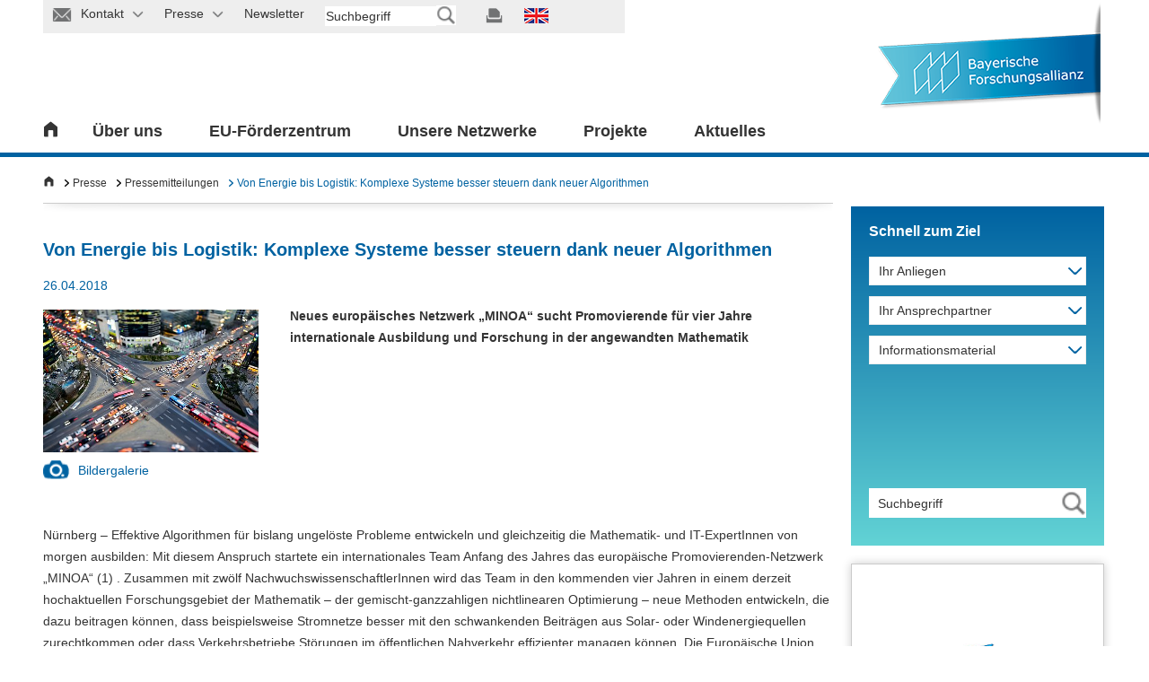

--- FILE ---
content_type: text/html; charset=utf-8
request_url: https://www.bayfor.org/de/presse/pressemitteilungen/pressemitteilung/2453-von-energie-bis-logistik-komplexe-systeme-besser-steuern-dank-neuer-algorithmen.html
body_size: 21291
content:
<!DOCTYPE html>
<html class="fsvs" lang="de" dir="ltr">
<head>

<meta charset="utf-8">
<!-- 
	This website is powered by TYPO3 - inspiring people to share!
	TYPO3 is a free open source Content Management Framework initially created by Kasper Skaarhoj and licensed under GNU/GPL.
	TYPO3 is copyright 1998-2026 of Kasper Skaarhoj. Extensions are copyright of their respective owners.
	Information and contribution at https://typo3.org/
-->

<base href="https://www.bayfor.org/">


<meta name="generator" content="TYPO3 CMS">
<meta name="description" content="Neues europäisches Netzwerk „MINOA“ sucht Promovierende für vier Jahre internationale Ausbildung und Forschung in der angewandten Mathematik">
<meta name="viewport" content="width=device-width, initial-scale=1">
<meta name="robots" content="index, follow">
<meta name="author" content="Martin Reichel, Geschäftsführer">
<meta property="og:title" content="Von Energie bis Logistik: Komplexe Systeme besser steuern dank neuer Algorithmen ">
<meta property="og:type" content="article">
<meta property="og:url" content="https://www.bayfor.org/de/presse/pressemitteilungen/pressemitteilung/2453-von-energie-bis-logistik-komplexe-systeme-besser-steuern-dank-neuer-algorithmen.html">
<meta property="og:image" content="https://www.bayfor.org/fileadmin/_processed_/1/0/csm_BayFOR-minoa-pressemitteilung-ll_74d3485269.jpg">
<meta property="og:image:width" content="1200">
<meta property="og:image:height" content="801">
<meta property="og:description" content="Neues europäisches Netzwerk „MINOA“ sucht Promovierende für vier Jahre internationale Ausbildung und Forschung in der angewandten Mathematik">
<meta name="twitter:card" content="summary">
<meta name="charset" content="utf-8">
<meta name="copyright" content="Bayerische Forschungsallianz GmbH, Prinzregentenstr. 52, 80538 München, Tel.: +49 (0) 89 9901 888 – 0, Fax.: +49 (0) 89 9901 888 – 29">
<meta name="publisher" content="Bayerische Forschungsallianz GmbH">


<link rel="stylesheet" href="/typo3temp/assets/css/7c67d2f3b77925ef2471df9bd8467d59.css?1732655515" media="all">
<link rel="stylesheet" href="/typo3conf/ext/powermail/Resources/Public/Css/Basic.css?1737026762" media="all">
<link rel="stylesheet" href="/typo3conf/ext/rx_shariff/Resources/Public/Css/shariff.complete.css?1737026762" media="all">
<link rel="stylesheet" href="/typo3conf/ext/psb_bayfor_research_asso/Resources/Public/Css/psb_bayfor_research_asso.css?1737026762" media="all">
<link rel="stylesheet" href="fileadmin/html/css/jquery.selectbox.css?1737026761" media="all">
<link rel="stylesheet" href="fileadmin/html/css/jquery.fancybox.css?1737026761" media="all">
<link rel="stylesheet" href="fileadmin/html/css/style.ui.css?1737026761" media="all">
<link rel="stylesheet" href="fileadmin/html/css/bayfor.css?1751375647" media="all">
<link rel="stylesheet" href="/typo3conf/ext/ke_search/Resources/Public/Css/ke_search_pi1.css?1737026762" media="all">
<link href="/typo3conf/ext/news/Resources/Public/Css/news-basic.css?1737026762" rel="stylesheet" >



<script src="fileadmin/html/js/jquery-min.js?1737026761"></script>



<link rel="shortcut icon" type="image/x-icon" href="favicon.ico" />        <script src="https://cloud.ccm19.de/app.js?apiKey=c23b8d4ad603bfa11b51f45373bbe8e2bb77baab0d55ebad&amp;domain=645deb3aa98aeb00500e5302&amp;lang=de_DE" referrerpolicy="origin"></script><title>Pressemitteilung&nbsp;- BayFOR</title>        <!-- Google Tag Manager -->
        <script type="text/x-ccm-loader" data-ccm-loader-group="analytics">
            (function(w,d,s,l,i){w[l]=w[l]||[];w[l].push({'gtm.start':
            new Date().getTime(),event:'gtm.js'});var f=d.getElementsByTagName(s)[0],
            j=d.createElement(s),dl=l!='dataLayer'?'&l='+l:'';j.async=true;j.src=
            'https://www.googletagmanager.com/gtm.js?id='+i+dl;f.parentNode.insertBefore(j,f);
            })(window,document,'script','dataLayer','GTM-MH4XMJP');
        </script>
        <!-- End Google Tag Manager -->
        <!-- Global site tag (gtag.js) - Google Analytics -->
        <script data-ccm-loader-src="https://www.googletagmanager.com/gtag/js?id=G-VRKS5CV0WL" type="text/x-ccm-loader" data-ccm-loader-group="analytics" async></script>
        <script type="text/x-ccm-loader" data-ccm-loader-group="analytics">
            window.dataLayer = window.dataLayer || [];
            function gtag(){dataLayer.push(arguments);}
            gtag('js', new Date());
            gtag('config', 'G-VRKS5CV0WL');
        </script>        <script type="text/x-ccm-loader" data-ccm-loader-group="analytics">
            _linkedin_partner_id = "1750641";
            window._linkedin_data_partner_ids = window._linkedin_data_partner_ids || [];
            window._linkedin_data_partner_ids.push(_linkedin_partner_id);
        </script>
        <script type="text/x-ccm-loader" data-ccm-loader-group="analytics">
            (function(){var s = document.getElementsByTagName("script")[0];
            var b = document.createElement("script");
            b.type = "text/javascript";b.async = true;
            b.src = "https://snap.licdn.com/li.lms-analytics/insight.min.js";
            s.parentNode.insertBefore(b, s);})();
        </script>
    <link rel="stylesheet" media="screen and (min-width: 732px) and (max-width: 1279px)" href="fileadmin/html/css/style.tablet.css">
    <link rel="stylesheet" media="screen and (min-width: 732px) and (max-width: 1279px)" href="fileadmin/html/css/slider.home.tablet.css">
  
    <link rel="stylesheet" media="screen and (max-width: 731px)"  href="fileadmin/html/css/style.mobile.css">
    <link rel="stylesheet" media="screen and (max-width: 731px)" href="fileadmin/html/css/slider.home.mobile.css">

<link rel="canonical" href="https://www.bayfor.org/de/presse/pressemitteilungen/pressemitteilung/2453-von-energie-bis-logistik-komplexe-systeme-besser-steuern-dank-neuer-algorithmen.html"/>

<link rel="alternate" hreflang="de-DE" href="https://www.bayfor.org/de/presse/pressemitteilungen/pressemitteilung/2453-von-energie-bis-logistik-komplexe-systeme-besser-steuern-dank-neuer-algorithmen.html"/>
<link rel="alternate" hreflang="en_GB" href="https://www.bayfor.org/en/press/press-releases/detail-en/2454-from-energy-to-logistics-controlling-complex-systems-more-effectively-thanks-to-new-algorithms.html"/>
<link rel="alternate" hreflang="x-default" href="https://www.bayfor.org/de/presse/pressemitteilungen/pressemitteilung/2453-von-energie-bis-logistik-komplexe-systeme-besser-steuern-dank-neuer-algorithmen.html"/>
</head>
<body data-id="339">


<style>
    #menu-bar ul li > div {
        display: none;
    }
    #kontakt-wrap, #kontakt-abdeck, #kontakt-icon-abdeck-r, #kontakt-icon-abdeck-l, #presse-wrap, #presse-abdeck, #presse-icon-abdeck-r, #presse-icon-abdeck-l {
        display: none;
    }
    #wrap_container.p-238 .listen-element .bild,kontakt-icon
    #wrap_container.p-2265 .listen-element .bild {
        display: none !important;
    }
</style>

<div id="wrap_container" class="p-339">
    

<div id="wrap_header">
    <div id="header">
        <div id="top-bar">
            <ul>
                




    
        
            <li id="kontakt-icon" class="">
                <a href="/de/kontakt.html">
                
                    <img src="fileadmin/html/images/meta_icon_kontakt.png" border="0" alt="" id="img-kontakt" title="">
                    
                <span class="presse-text">Kontakt</span>
                <img src="fileadmin/html/images/dropdown_pfeil_grau_nach_unten.png" id="img-kontakt-pfeil" border="0" alt="" title="">
                </a>
            </li>
            
    
        
            <li id="presse-icon" class="active">
                <a href="/de/presse.html">
                
                    <img src="fileadmin/html/images/meta_icon_presse.png" border="0" alt="" id="img-presse" title="">
                    
                <span class="presse-text">Presse</span>
                <img src="fileadmin/html/images/dropdown_pfeil_grau_nach_unten.png" id="img-presse-pfeil" border="0" alt="" title="">
                </a>
            </li>
            
    
        
            <li id="newsletter-icon" class="">
                <a href="/de/aktuelles/newsletter-und-magazin.html">
                
                    <img src="fileadmin/html/images/meta_icon_newsletter.png" border="0" alt="" id="img-newsletter" title="">
                    
                <span class="presse-text">Newsletter</span>
                <img src="fileadmin/html/images/dropdown_pfeil_grau_nach_unten.png" id="img-newsletter-pfeil" border="0" alt="" title="">
                </a>
            </li>
            
    

    <li id="suche-feld"><div class="tx-kesearch-pi1">
	
	<form method="get" id="form_kesearch_pi1" name="form_kesearch_pi1"  action="/de/suchergebnisse.html">
		<fieldset class="kesearch_searchbox">
			
			
			
			

			<div class="kesearchbox">
				<input type="text" id="ke_search_sword" name="tx_kesearch_pi1[sword]" value="" placeholder="Suchbegriff" />
				<input type="image" id="kesearch_submit" src="fileadmin/html/images/meta_suche_grau_transparent.png" alt="" class="submit" />
				<div class="clearer">&nbsp;</div>
			</div>

			<input id="kesearchpagenumber" type="hidden" name="tx_kesearch_pi1[page]" value="1" />
			<input id="resetFilters" type="hidden" name="tx_kesearch_pi1[resetFilters]" value="0" />
			<input id="sortByField" type="hidden" name="tx_kesearch_pi1[sortByField]" value="" />
			<input id="sortByDir" type="hidden" name="tx_kesearch_pi1[sortByDir]" value="" />
			<input id="referrerPage" type="hidden" name="tx_kesearch_pi1[referrerPage]" value="339" />

			

			<span class="resetbutt"><a href="/de/suchergebnisse.html" class="resetButton"><span>Reset</span></a></span>
			<span class="submitbutt"><input type="submit" value="Suchen" /></span>
		</fieldset>
	</form>

</div>
</li>

    <li id="suche-feld-mob">
        <img id="icon_lupe_mob" src="fileadmin/html/images/meta_icon_suche.png" alt="Suche starten" title="Suche starten">
    </li>

    
        
            
                    
                
            
                    
                
            
                    <a href="#"></a>
                
        
            
                    
                
            
                    
                
            
                    
                        <a href="/en/press/press-releases/detail-en/2454-from-energy-to-logistics-controlling-complex-systems-more-effectively-thanks-to-new-algorithms.html" class="language-flags-gb  ">
                            <img src="fileadmin/html/images/meta_icon_flags-gb.png" border="0" alt="" title="" id="img-lang">
                        </a>
                    
                
        
    

    <li id="print-icon">
        <a href=""><img src="fileadmin/html/images/meta_icon_drucken.png" border="0" alt="" title="" id="img-print"></a>
    </li>


	

            </ul>
            <div id="suche-abdeck">

            </div>
            <div id="suche-icon-abdeck-l">

            </div>
            <div id="suche-icon-abdeck-r">

            </div>
            <div id="suche-wrap">
                <div id="suche-meta">
                    <li id="suche-feld"><div class="tx-kesearch-pi1">
	
	<form method="get" id="form_kesearch_pi1" name="form_kesearch_pi1"  action="/de/suchergebnisse.html">
		<fieldset class="kesearch_searchbox">
			
			
			
			

			<div class="kesearchbox">
				<input type="text" id="ke_search_sword" name="tx_kesearch_pi1[sword]" value="" placeholder="Suchbegriff" />
				<input type="image" id="kesearch_submit" src="fileadmin/html/images/meta_suche_grau_transparent.png" alt="" class="submit" />
				<div class="clearer">&nbsp;</div>
			</div>

			<input id="kesearchpagenumber" type="hidden" name="tx_kesearch_pi1[page]" value="1" />
			<input id="resetFilters" type="hidden" name="tx_kesearch_pi1[resetFilters]" value="0" />
			<input id="sortByField" type="hidden" name="tx_kesearch_pi1[sortByField]" value="" />
			<input id="sortByDir" type="hidden" name="tx_kesearch_pi1[sortByDir]" value="" />
			<input id="referrerPage" type="hidden" name="tx_kesearch_pi1[referrerPage]" value="339" />

			

			<span class="resetbutt"><a href="/de/suchergebnisse.html" class="resetButton"><span>Reset</span></a></span>
			<span class="submitbutt"><input type="submit" value="Suchen" /></span>
		</fieldset>
	</form>

</div>
</li>	</div>
            </div>
            <div id="kontakt-abdeck">

            </div>
            <div id="kontakt-icon-abdeck-l">

            </div>
            <div id="kontakt-icon-abdeck-r">

            </div>
            <div id="kontakt-wrap">
                <div id="kontakt-meta">
                    
<h3>Allgemeine Anschrift der Bayerischen Forschungsallianz</h3>
<div class="text-meta" style="padding-bottom: 10px;">
    <p style="margin: 0 20px 0 0;">
        Bayerische Forschungsallianz GmbH<br />
        Prinzregentenstr. 52<br />
        80538 München
    </p>
    <p style="margin: 0 20px 0 0;">
        Telefon: +49 (0) 89/9901888-0<br/>
        Fax: +49 (0) 89/9901888-29<br/>
        E-Mail: <a href="mailto:info@bayfor.org">info@bayfor.org</a><br/>
        Internet: <a href="https://www.bayfor.org">www.bayfor.org</a>
    </p>
</div>
<div class="text-meta"></div>
<div class="clear"></div>
<div class="linie-meta"></div>
<div class="clear"></div>
<ul id="link-top">
    <li><a href="https://www.bayfor.org/de/ueber-uns/organisation/standorte.html">Anfahrt und weitere Standorte</a></li>
</ul>
<div class="clear"></div>
                    <div class="clear"></div>
                </div>
            </div>
            <!--Presse Meta-->
            <div id="presse-abdeck">

            </div>
            <div id="presse-icon-abdeck-l">

            </div>
            <div id="presse-icon-abdeck-r">

            </div>
            <div id="presse-wrap">
                <div id="presse-meta">
                    <div class="text-meta">
                        
<ul id="link-top">
	
		
			
				<li class="">
					
							<a href="/de/presse.html">
								Presse
							</a>
						

				</li>
			
		
			
		
			
		
			
		
			
		
			
		
			
		
			
		
			
		
			
		
	
	
		
			<li class="active">
				
				<a href="/de/presse/pressemitteilungen.html">
					Pressemitteilungen
				</a>
				

			</li>
		
			<li class="">
				
				<a href="/de/presse/an-abmeldung-presseverteiler.html">
					An-/Abmeldung Presseverteiler
				</a>
				

			</li>
		
			<li class="">
				
				<a href="/de/aktuelles/newsletter-und-magazin/anmeldung-newsletter.html">
					Newsletter-Anmeldung
				</a>
				

			</li>
		
			<li class="">
				
				<a href="/de/ueber-uns/informationsmaterial.html">
					Informationsmaterial
				</a>
				

			</li>
		
			<li class="">
				
				<a href="/de/aktuelles/mediathek.html">
					Mediathek
				</a>
				

			</li>
		
			<li class="">
				
				<a href="/de/presse/pressekontakt.html">
					Pressekontakt
				</a>
				

			</li>
		
	
</ul>

                    </div>
                    <div class="clear"></div>
                </div>
            </div>
        </div>
        <div id="menu-bar">
            <div id="home">
                
                        
                                <a href="/de/index.html"><img src="fileadmin/html/images/icon_home.png" border="0" alt="" title=""></a>
                            

                    



            </div>
            <div id="home-burger"><div class="bild"><a style="cursor:pointer;"><img src="fileadmin/html/images/burger_icon.png" border="0" alt="" title=""> </a></div><div class="text"><a style="cursor:pointer;">
                Menü</a></div></div>
            










<ul id="menu">
    
        
            <li>
                
                    
                            <a href="/de/ueber-uns.html">
                                
                                        Über uns
                                    
                            </a>
                            
                                <div class="nav_opener"><img src="fileadmin/html/images/mobile_navi_pfeil_weiss_nach_unten.png" alt="" title="" border="0"></div>
                                <div class="flyout" style="display:none">
                                    <div class="flyin">
                                        <div class="sp1">
                                            <ul>
                                                
                                                    
                                                            
                                                                
                                                                        <li class='first '>
                                                                            <a href="/de/ueber-uns/unsere-aufgaben.html">
                                                                                
                                                                                        Unsere Aufgaben
                                                                                    
                                                                            </a>
                                                                            
                                                                                
                                                                                    
                                                                                        <div class="nav_opener_l2"><img src="fileadmin/html/images/mobile_navi_pfeil_grau_nach_unten.png" alt="" title="" border="0"></div>
                                                                                        <ul>

                                                                                            
                                                                                                
                                                                                                        <li class="">

                                                                                                            
                                                                                                                    
                                                                                                                            <a href="/de/eu-foerderzentrum.html">
                                                                                                                                
                                                                                                                                        
                                                                                                                                            <!-- check 377 -->
                                                                                                                                        
                                                                                                                                        
                                                                                                                                            
                                                                                                                                                EU-Förderzentrum
                                                                                                                                            
                                                                                                                                        
                                                                                                                                    
                                                                                                                            </a>
                                                                                                                        
                                                                                                                
                                                                                                        </li>
                                                                                                    

                                                                                            
                                                                                                
                                                                                                        <li class="">

                                                                                                            
                                                                                                                    
                                                                                                                            <a href="/de/unsere-netzwerke/wissenschaftliche-koordinierungsstelle.html">
                                                                                                                                
                                                                                                                                        
                                                                                                                                            <!-- check 377 -->
                                                                                                                                        
                                                                                                                                        
                                                                                                                                            
                                                                                                                                                Wissenschaftliche Koordinierungsstelle
                                                                                                                                            
                                                                                                                                        
                                                                                                                                    
                                                                                                                            </a>
                                                                                                                        
                                                                                                                
                                                                                                        </li>
                                                                                                    

                                                                                            
                                                                                                
                                                                                                        <li class="">

                                                                                                            
                                                                                                                    
                                                                                                                            <a href="/de/unsere-netzwerke/bayerische-forschungsverbuende.html">
                                                                                                                                
                                                                                                                                        
                                                                                                                                            <!-- check 377 -->
                                                                                                                                        
                                                                                                                                        
                                                                                                                                            
                                                                                                                                                Bayerische Forschungsverbünde
                                                                                                                                            
                                                                                                                                        
                                                                                                                                    
                                                                                                                            </a>
                                                                                                                        
                                                                                                                
                                                                                                        </li>
                                                                                                    

                                                                                            
                                                                                                
                                                                                                        <li class="">

                                                                                                            
                                                                                                                    
                                                                                                                            <a href="/de/ueber-uns/unsere-aufgaben/anschubfinanzierung-bayintan.html">
                                                                                                                                
                                                                                                                                        
                                                                                                                                            <!-- check 377 -->
                                                                                                                                        
                                                                                                                                        
                                                                                                                                            
                                                                                                                                                Anschubfinanzierung BayIntAn
                                                                                                                                            
                                                                                                                                        
                                                                                                                                    
                                                                                                                            </a>
                                                                                                                        
                                                                                                                
                                                                                                        </li>
                                                                                                    

                                                                                            
                                                                                        </ul>
                                                                                        <div class="clear"></div>
                                                                                    
                                                                                
                                                                            
                                                                        </li>
                                                                    
        
                                                                
                                                                        <li class=' '>
                                                                            <a href="/de/ueber-uns/organisation.html">
                                                                                
                                                                                        Organisation
                                                                                    
                                                                            </a>
                                                                            
                                                                                
                                                                                    
                                                                                        <div class="nav_opener_l2"><img src="fileadmin/html/images/mobile_navi_pfeil_grau_nach_unten.png" alt="" title="" border="0"></div>
                                                                                        <ul>

                                                                                            
                                                                                                
                                                                                                        <li class="">

                                                                                                            
                                                                                                                    
                                                                                                                            <a href="/de/ueber-uns/organisation/hintergrund.html">
                                                                                                                                
                                                                                                                                        
                                                                                                                                            Hintergrund
                                                                                                                                        
                                                                                                                                    
                                                                                                                            </a>
                                                                                                                        
                                                                                                                
                                                                                                        </li>
                                                                                                    

                                                                                            
                                                                                                
                                                                                                        <li class="">

                                                                                                            
                                                                                                                    
                                                                                                                            <a href="/de/ueber-uns/organisation/geschaeftsfuehrung.html">
                                                                                                                                
                                                                                                                                        
                                                                                                                                            <!-- check 377 -->
                                                                                                                                        
                                                                                                                                        
                                                                                                                                            
                                                                                                                                                Geschäftsführung
                                                                                                                                            
                                                                                                                                        
                                                                                                                                    
                                                                                                                            </a>
                                                                                                                        
                                                                                                                
                                                                                                        </li>
                                                                                                    

                                                                                            
                                                                                                
                                                                                                        <li class="">

                                                                                                            
                                                                                                                    
                                                                                                                            <a href="/de/ueber-uns/organisation/team.html">
                                                                                                                                
                                                                                                                                        
                                                                                                                                            <!-- check 377 -->
                                                                                                                                        
                                                                                                                                        
                                                                                                                                            
                                                                                                                                                Team
                                                                                                                                            
                                                                                                                                        
                                                                                                                                    
                                                                                                                            </a>
                                                                                                                        
                                                                                                                
                                                                                                        </li>
                                                                                                    

                                                                                            
                                                                                                
                                                                                                        <li class="">

                                                                                                            
                                                                                                                    
                                                                                                                            <a href="/de/ueber-uns/organisation/organigramm.html">
                                                                                                                                
                                                                                                                                        
                                                                                                                                            <!-- check 377 -->
                                                                                                                                        
                                                                                                                                        
                                                                                                                                            
                                                                                                                                                Organigramm
                                                                                                                                            
                                                                                                                                        
                                                                                                                                    
                                                                                                                            </a>
                                                                                                                        
                                                                                                                
                                                                                                        </li>
                                                                                                    

                                                                                            
                                                                                                
                                                                                                        <li class="">

                                                                                                            
                                                                                                                    
                                                                                                                            <a href="/de/ueber-uns/organisation/standorte.html">
                                                                                                                                
                                                                                                                                        
                                                                                                                                            <!-- check 377 -->
                                                                                                                                        
                                                                                                                                        
                                                                                                                                            
                                                                                                                                                Standorte
                                                                                                                                            
                                                                                                                                        
                                                                                                                                    
                                                                                                                            </a>
                                                                                                                        
                                                                                                                
                                                                                                        </li>
                                                                                                    

                                                                                            
                                                                                        </ul>
                                                                                        <div class="clear"></div>
                                                                                    
                                                                                
                                                                            
                                                                        </li>
                                                                    
        
                                                                
                                                                        
                                                                                </ul>
                                                                                </div>
                                                                                <div class="sp2">
                                                                                <ul>
                                                                            

                        
        
                                                                
                                                                        <li class=' '>
                                                                            <a href="/de/ueber-uns/bayerische-forschungs-und-innovationsagentur.html">
                                                                                
                                                                                        Bayerische Forschungs- und Innovationsagentur
                                                                                    
                                                                            </a>
                                                                            
                                                                                
                                                                                    
                                                                                        <div class="nav_opener_l2"><img src="fileadmin/html/images/mobile_navi_pfeil_grau_nach_unten.png" alt="" title="" border="0"></div>
                                                                                        <ul>

                                                                                            
                                                                                                
                                                                                                        <li class="">

                                                                                                            
                                                                                                                    
                                                                                                                            <a href="/de/ueber-uns/bayerische-forschungs-und-innovationsagentur/portrait.html">
                                                                                                                                
                                                                                                                                        
                                                                                                                                            <!-- check 377 -->
                                                                                                                                        
                                                                                                                                        
                                                                                                                                            
                                                                                                                                                Portrait
                                                                                                                                            
                                                                                                                                        
                                                                                                                                    
                                                                                                                            </a>
                                                                                                                        
                                                                                                                
                                                                                                        </li>
                                                                                                    

                                                                                            
                                                                                                
                                                                                                        <li class="">

                                                                                                            
                                                                                                                    
                                                                                                                            <a href="/de/ueber-uns/bayerische-forschungs-und-innovationsagentur/partner.html">
                                                                                                                                
                                                                                                                                        
                                                                                                                                            <!-- check 377 -->
                                                                                                                                        
                                                                                                                                        
                                                                                                                                            
                                                                                                                                                Partner
                                                                                                                                            
                                                                                                                                        
                                                                                                                                    
                                                                                                                            </a>
                                                                                                                        
                                                                                                                
                                                                                                        </li>
                                                                                                    

                                                                                            
                                                                                                
                                                                                                        <li class="">

                                                                                                            
                                                                                                                    
                                                                                                                            <a href="/de/ueber-uns/bayerische-forschungs-und-innovationsagentur/kontakt.html">
                                                                                                                                
                                                                                                                                        
                                                                                                                                            <!-- check 377 -->
                                                                                                                                        
                                                                                                                                        
                                                                                                                                            
                                                                                                                                                Kontakt
                                                                                                                                            
                                                                                                                                        
                                                                                                                                    
                                                                                                                            </a>
                                                                                                                        
                                                                                                                
                                                                                                        </li>
                                                                                                    

                                                                                            
                                                                                                
                                                                                                        <li class="">

                                                                                                            
                                                                                                                    
                                                                                                                            <a href="/de/ueber-uns/bayerische-forschungs-und-innovationsagentur/erfolge.html">
                                                                                                                                
                                                                                                                                        
                                                                                                                                            Erfolge
                                                                                                                                        
                                                                                                                                    
                                                                                                                            </a>
                                                                                                                        
                                                                                                                
                                                                                                        </li>
                                                                                                    

                                                                                            
                                                                                        </ul>
                                                                                        <div class="clear"></div>
                                                                                    
                                                                                
                                                                            
                                                                        </li>
                                                                    
        
                                                                
                                                                        
                                                    <li class=''>
                                                        <a href="/de/projekte.html">
                                                            BayFOR-Erfolgsgeschichten
                                                        </a>
                                                        

                                                    </li>
                                                

                        
        
                                                                
                                                                        
                                                                                </ul>
                                                                                </div>
                                                                                <div class="sp3">
                                                                                <ul>
                                                                            

                        
        
                                                                
                                                                        
                                                    <li class=''>
                                                        <a href="/de/aktuelles/stellenangebote.html">
                                                            Stellenangebote
                                                        </a>
                                                        

                                                    </li>
                                                

                        
        
                                                                
                                                                        <li class=' '>
                                                                            <a href="/de/ueber-uns/informationsmaterial.html">
                                                                                
                                                                                        Informationsmaterial
                                                                                    
                                                                            </a>
                                                                            
                                                                                
                                                                                    
                                                                                        <div class="nav_opener_l2"><img src="fileadmin/html/images/mobile_navi_pfeil_grau_nach_unten.png" alt="" title="" border="0"></div>
                                                                                        <ul>

                                                                                            
                                                                                                
                                                                                                        <li class="">

                                                                                                            
                                                                                                                    
                                                                                                                            <a href="/de/ueber-uns/informationsmaterial/bayfor.html">
                                                                                                                                
                                                                                                                                        
                                                                                                                                            <!-- check 377 -->
                                                                                                                                        
                                                                                                                                        
                                                                                                                                            
                                                                                                                                                BayFOR
                                                                                                                                            
                                                                                                                                        
                                                                                                                                    
                                                                                                                            </a>
                                                                                                                        
                                                                                                                
                                                                                                        </li>
                                                                                                    

                                                                                            
                                                                                                
                                                                                                        <li class="">

                                                                                                            
                                                                                                                    
                                                                                                                            <a href="/de/ueber-uns/informationsmaterial/bayerische-forschungs-und-innovationsagentur.html">
                                                                                                                                
                                                                                                                                        
                                                                                                                                            <!-- check 377 -->
                                                                                                                                        
                                                                                                                                        
                                                                                                                                            
                                                                                                                                                Bayerische Forschungs- und Innovationsagentur
                                                                                                                                            
                                                                                                                                        
                                                                                                                                    
                                                                                                                            </a>
                                                                                                                        
                                                                                                                
                                                                                                        </li>
                                                                                                    

                                                                                            
                                                                                                
                                                                                                        <li class="">

                                                                                                            
                                                                                                                    
                                                                                                                            <a href="/de/unsere-netzwerke/bayerische-forschungsverbuende/mediathek/informationsmaterial.html">
                                                                                                                                
                                                                                                                                        
                                                                                                                                            <!-- check 377 -->
                                                                                                                                        
                                                                                                                                        
                                                                                                                                            
                                                                                                                                                Bayerische Forschungsverbünde
                                                                                                                                            
                                                                                                                                        
                                                                                                                                    
                                                                                                                            </a>
                                                                                                                        
                                                                                                                
                                                                                                        </li>
                                                                                                    

                                                                                            
                                                                                                
                                                                                                        <li class="">

                                                                                                            
                                                                                                                    
                                                                                                                            <a href="/de/ueber-uns/informationsmaterial/pressespiegel.html">
                                                                                                                                
                                                                                                                                        
                                                                                                                                            <!-- check 377 -->
                                                                                                                                        
                                                                                                                                        
                                                                                                                                            
                                                                                                                                                Pressespiegel
                                                                                                                                            
                                                                                                                                        
                                                                                                                                    
                                                                                                                            </a>
                                                                                                                        
                                                                                                                
                                                                                                        </li>
                                                                                                    

                                                                                            
                                                                                        </ul>
                                                                                        <div class="clear"></div>
                                                                                    
                                                                                
                                                                            
                                                                        </li>
                                                                    
        
        


    
</ul>

</div>
<div class="clear"></div>
</div>

</div>
 <!-- if has subpages -->



</li>

            <li>
                
                    
                            <a href="/de/eu-foerderzentrum.html">
                                
                                        EU-Förderzentrum
                                    
                            </a>
                            
                                <div class="nav_opener"><img src="fileadmin/html/images/mobile_navi_pfeil_weiss_nach_unten.png" alt="" title="" border="0"></div>
                                <div class="flyout" style="display:none">
                                    <div class="flyin">
                                        <div class="sp1">
                                            <ul>
                                                
                                                    
                                                            
                                                                
                                                                        <li class='first '>
                                                                            <a href="/de/eu-foerderzentrum/dienstleistungen.html">
                                                                                
                                                                                        Dienstleistungen
                                                                                    
                                                                            </a>
                                                                            
                                                                                
                                                                                    
                                                                                        <div class="nav_opener_l2"><img src="fileadmin/html/images/mobile_navi_pfeil_grau_nach_unten.png" alt="" title="" border="0"></div>
                                                                                        <ul>

                                                                                            
                                                                                                
                                                                                                        <li class="">

                                                                                                            
                                                                                                                    
                                                                                                                            <a href="/de/eu-foerderzentrum/dienstleistungen/eu-foerdermittelberatung.html">
                                                                                                                                
                                                                                                                                        
                                                                                                                                            <!-- check 377 -->
                                                                                                                                        
                                                                                                                                        
                                                                                                                                            
                                                                                                                                                EU-Fördermittelberatung
                                                                                                                                            
                                                                                                                                        
                                                                                                                                    
                                                                                                                            </a>
                                                                                                                        
                                                                                                                
                                                                                                        </li>
                                                                                                    

                                                                                            
                                                                                                
                                                                                                        <li class="">

                                                                                                            
                                                                                                                    
                                                                                                                            <a href="/de/eu-foerderzentrum/dienstleistungen/antragsunterstuetzung.html">
                                                                                                                                
                                                                                                                                        
                                                                                                                                            <!-- check 377 -->
                                                                                                                                        
                                                                                                                                        
                                                                                                                                            
                                                                                                                                                Antragsunterstützung
                                                                                                                                            
                                                                                                                                        
                                                                                                                                    
                                                                                                                            </a>
                                                                                                                        
                                                                                                                
                                                                                                        </li>
                                                                                                    

                                                                                            
                                                                                                
                                                                                                        <li class="">

                                                                                                            
                                                                                                                    
                                                                                                                            <a href="/de/eu-foerderzentrum/dienstleistungen/projektpartnersuche.html">
                                                                                                                                
                                                                                                                                        
                                                                                                                                            <!-- check 377 -->
                                                                                                                                        
                                                                                                                                        
                                                                                                                                            
                                                                                                                                                Projektpartnersuche
                                                                                                                                            
                                                                                                                                        
                                                                                                                                    
                                                                                                                            </a>
                                                                                                                        
                                                                                                                
                                                                                                        </li>
                                                                                                    

                                                                                            
                                                                                                
                                                                                                        <li class="">

                                                                                                            
                                                                                                                    
                                                                                                                            <a href="/de/eu-foerderzentrum/dienstleistungen/kmu-beratung.html">
                                                                                                                                
                                                                                                                                        
                                                                                                                                            <!-- check 377 -->
                                                                                                                                        
                                                                                                                                        
                                                                                                                                            
                                                                                                                                                KMU-Beratung
                                                                                                                                            
                                                                                                                                        
                                                                                                                                    
                                                                                                                            </a>
                                                                                                                        
                                                                                                                
                                                                                                        </li>
                                                                                                    

                                                                                            
                                                                                                
                                                                                                        <li class="">

                                                                                                            
                                                                                                                    
                                                                                                                            <a href="/de/eu-foerderzentrum/dienstleistungen/interessenvertretung.html">
                                                                                                                                
                                                                                                                                        
                                                                                                                                            <!-- check 377 -->
                                                                                                                                        
                                                                                                                                        
                                                                                                                                            
                                                                                                                                                Interessenvertretung
                                                                                                                                            
                                                                                                                                        
                                                                                                                                    
                                                                                                                            </a>
                                                                                                                        
                                                                                                                
                                                                                                        </li>
                                                                                                    

                                                                                            
                                                                                                
                                                                                                        <li class="">

                                                                                                            
                                                                                                                    
                                                                                                                            <a href="/de/eu-foerderzentrum/dienstleistungen/projektmanagement-fuer-eu-projekte.html">
                                                                                                                                
                                                                                                                                        
                                                                                                                                            <!-- check 377 -->
                                                                                                                                        
                                                                                                                                        
                                                                                                                                            
                                                                                                                                                Projektmanagement für EU-Projekte
                                                                                                                                            
                                                                                                                                        
                                                                                                                                    
                                                                                                                            </a>
                                                                                                                        
                                                                                                                
                                                                                                        </li>
                                                                                                    

                                                                                            
                                                                                                
                                                                                                        <li class="">

                                                                                                            
                                                                                                                    
                                                                                                                            <a href="/de/eu-foerderzentrum/dienstleistungen/dissemination-und-communication.html">
                                                                                                                                
                                                                                                                                        
                                                                                                                                            <!-- check 377 -->
                                                                                                                                        
                                                                                                                                        
                                                                                                                                            
                                                                                                                                                Dissemination und Communication
                                                                                                                                            
                                                                                                                                        
                                                                                                                                    
                                                                                                                            </a>
                                                                                                                        
                                                                                                                
                                                                                                        </li>
                                                                                                    

                                                                                            
                                                                                                
                                                                                                        <li class="">

                                                                                                            
                                                                                                                    
                                                                                                                            <a href="/de/eu-foerderzentrum/dienstleistungen/konfliktmanagement-im-projekt.html">
                                                                                                                                
                                                                                                                                        
                                                                                                                                            <!-- check 377 -->
                                                                                                                                        
                                                                                                                                        
                                                                                                                                            
                                                                                                                                                Konfliktmanagement im Projekt
                                                                                                                                            
                                                                                                                                        
                                                                                                                                    
                                                                                                                            </a>
                                                                                                                        
                                                                                                                
                                                                                                        </li>
                                                                                                    

                                                                                            
                                                                                        </ul>
                                                                                        <div class="clear"></div>
                                                                                    
                                                                                
                                                                            
                                                                        </li>
                                                                    
        
                                                                
                                                                        <li class=' '>
                                                                            <a href="/de/eu-foerderzentrum/zielgruppen.html">
                                                                                
                                                                                        Zielgruppen
                                                                                    
                                                                            </a>
                                                                            
                                                                                
                                                                                    
                                                                                        <div class="nav_opener_l2"><img src="fileadmin/html/images/mobile_navi_pfeil_grau_nach_unten.png" alt="" title="" border="0"></div>
                                                                                        <ul>

                                                                                            
                                                                                                
                                                                                                        <li class="">

                                                                                                            
                                                                                                                    
                                                                                                                            <a href="/de/eu-foerderzentrum/zielgruppen/wissenschaftler-in-bayern.html">
                                                                                                                                
                                                                                                                                        
                                                                                                                                            <!-- check 377 -->
                                                                                                                                        
                                                                                                                                        
                                                                                                                                            
                                                                                                                                                Wissenschaftler in Bayern
                                                                                                                                            
                                                                                                                                        
                                                                                                                                    
                                                                                                                            </a>
                                                                                                                        
                                                                                                                
                                                                                                        </li>
                                                                                                    

                                                                                            
                                                                                                
                                                                                                        <li class="">

                                                                                                            
                                                                                                                    
                                                                                                                            <a href="/de/eu-foerderzentrum/zielgruppen/kmu-in-bayern.html">
                                                                                                                                
                                                                                                                                        
                                                                                                                                            <!-- check 377 -->
                                                                                                                                        
                                                                                                                                        
                                                                                                                                            
                                                                                                                                                KMU in Bayern
                                                                                                                                            
                                                                                                                                        
                                                                                                                                    
                                                                                                                            </a>
                                                                                                                        
                                                                                                                
                                                                                                        </li>
                                                                                                    

                                                                                            
                                                                                                
                                                                                                        <li class="">

                                                                                                            
                                                                                                                    
                                                                                                                            <a href="/de/eu-foerderzentrum/zielgruppen/kommunen-in-bayern.html">
                                                                                                                                
                                                                                                                                        
                                                                                                                                            <!-- check 377 -->
                                                                                                                                        
                                                                                                                                        
                                                                                                                                            
                                                                                                                                                Kommunen in Bayern
                                                                                                                                            
                                                                                                                                        
                                                                                                                                    
                                                                                                                            </a>
                                                                                                                        
                                                                                                                
                                                                                                        </li>
                                                                                                    

                                                                                            
                                                                                                
                                                                                                        <li class="">

                                                                                                            
                                                                                                                    
                                                                                                                            <a href="/de/eu-foerderzentrum/zielgruppen/akteure-ausserhalb-bayerns.html">
                                                                                                                                
                                                                                                                                        
                                                                                                                                            <!-- check 377 -->
                                                                                                                                        
                                                                                                                                        
                                                                                                                                            
                                                                                                                                                Akteure außerhalb Bayerns
                                                                                                                                            
                                                                                                                                        
                                                                                                                                    
                                                                                                                            </a>
                                                                                                                        
                                                                                                                
                                                                                                        </li>
                                                                                                    

                                                                                            
                                                                                                
                                                                                                        <li class="">

                                                                                                            
                                                                                                                    
                                                                                                                            <a href="/de/eu-foerderzentrum/zielgruppen/interessierte-buerger.html">
                                                                                                                                
                                                                                                                                        
                                                                                                                                            <!-- check 377 -->
                                                                                                                                        
                                                                                                                                        
                                                                                                                                            
                                                                                                                                                Interessierte Bürger
                                                                                                                                            
                                                                                                                                        
                                                                                                                                    
                                                                                                                            </a>
                                                                                                                        
                                                                                                                
                                                                                                        </li>
                                                                                                    

                                                                                            
                                                                                        </ul>
                                                                                        <div class="clear"></div>
                                                                                    
                                                                                
                                                                            
                                                                        </li>
                                                                    
        
                                                                
                                                                        
                                                                                </ul>
                                                                                </div>
                                                                                <div class="sp2">
                                                                                <ul>
                                                                            

                        
        
                                                                
                                                                        <li class=' '>
                                                                            <a href="/de/eu-foerderzentrum/horizon-europe.html">
                                                                                
                                                                                        Horizon Europe
                                                                                    
                                                                            </a>
                                                                            
                                                                                
                                                                                    
                                                                                        <div class="nav_opener_l2"><img src="fileadmin/html/images/mobile_navi_pfeil_grau_nach_unten.png" alt="" title="" border="0"></div>
                                                                                        <ul>

                                                                                            
                                                                                                
                                                                                                        <li class="">

                                                                                                            
                                                                                                                    
                                                                                                                            <a href="/de/eu-foerderzentrum/horizon-europe/leitgedanken.html">
                                                                                                                                
                                                                                                                                        
                                                                                                                                            <!-- check 377 -->
                                                                                                                                        
                                                                                                                                        
                                                                                                                                            
                                                                                                                                                Leitgedanken
                                                                                                                                            
                                                                                                                                        
                                                                                                                                    
                                                                                                                            </a>
                                                                                                                        
                                                                                                                
                                                                                                        </li>
                                                                                                    

                                                                                            
                                                                                                
                                                                                                        <li class="">

                                                                                                            
                                                                                                                    
                                                                                                                            <a href="/de/eu-foerderzentrum/horizon-europe/struktur.html">
                                                                                                                                
                                                                                                                                        
                                                                                                                                            <!-- check 377 -->
                                                                                                                                        
                                                                                                                                        
                                                                                                                                            
                                                                                                                                                Struktur
                                                                                                                                            
                                                                                                                                        
                                                                                                                                    
                                                                                                                            </a>
                                                                                                                        
                                                                                                                
                                                                                                        </li>
                                                                                                    

                                                                                            
                                                                                                
                                                                                                        <li class="">

                                                                                                            
                                                                                                                    
                                                                                                                            <a href="/de/eu-foerderzentrum/horizon-europe/missionen.html">
                                                                                                                                
                                                                                                                                        
                                                                                                                                            <!-- check 377 -->
                                                                                                                                        
                                                                                                                                        
                                                                                                                                            
                                                                                                                                                Missionen
                                                                                                                                            
                                                                                                                                        
                                                                                                                                    
                                                                                                                            </a>
                                                                                                                        
                                                                                                                
                                                                                                        </li>
                                                                                                    

                                                                                            
                                                                                                
                                                                                                        <li class="">

                                                                                                            
                                                                                                                    
                                                                                                                            <a href="/de/eu-foerderzentrum/horizon-europe/cluster.html">
                                                                                                                                
                                                                                                                                        
                                                                                                                                            <!-- check 377 -->
                                                                                                                                        
                                                                                                                                        
                                                                                                                                            
                                                                                                                                                Cluster
                                                                                                                                            
                                                                                                                                        
                                                                                                                                    
                                                                                                                            </a>
                                                                                                                        
                                                                                                                
                                                                                                        </li>
                                                                                                    

                                                                                            
                                                                                                
                                                                                                        <li class="">

                                                                                                            
                                                                                                                    
                                                                                                                            <a href="/de/eu-foerderzentrum/horizon-europe/teilnahme.html">
                                                                                                                                
                                                                                                                                        
                                                                                                                                            <!-- check 377 -->
                                                                                                                                        
                                                                                                                                        
                                                                                                                                            
                                                                                                                                                Teilnahme
                                                                                                                                            
                                                                                                                                        
                                                                                                                                    
                                                                                                                            </a>
                                                                                                                        
                                                                                                                
                                                                                                        </li>
                                                                                                    

                                                                                            
                                                                                                
                                                                                                        <li class="">

                                                                                                            
                                                                                                                    
                                                                                                                            <a href="/de/eu-foerderzentrum/horizon-europe/ausschreibungen.html">
                                                                                                                                
                                                                                                                                        
                                                                                                                                            <!-- check 377 -->
                                                                                                                                        
                                                                                                                                        
                                                                                                                                            
                                                                                                                                                Ausschreibungen
                                                                                                                                            
                                                                                                                                        
                                                                                                                                    
                                                                                                                            </a>
                                                                                                                        
                                                                                                                
                                                                                                        </li>
                                                                                                    

                                                                                            
                                                                                                
                                                                                                        <li class="">

                                                                                                            
                                                                                                                    
                                                                                                                            <a href="/de/eu-foerderzentrum/horizon-europe/europaeische-partnerschaften.html">
                                                                                                                                
                                                                                                                                        
                                                                                                                                            <!-- check 377 -->
                                                                                                                                        
                                                                                                                                        
                                                                                                                                            
                                                                                                                                                Europäische Partnerschaften
                                                                                                                                            
                                                                                                                                        
                                                                                                                                    
                                                                                                                            </a>
                                                                                                                        
                                                                                                                
                                                                                                        </li>
                                                                                                    

                                                                                            
                                                                                                
                                                                                                        <li class="">

                                                                                                            
                                                                                                                    
                                                                                                                            <a href="/de/eu-foerderzentrum/horizon-europe/msca.html">
                                                                                                                                
                                                                                                                                        
                                                                                                                                            <!-- check 377 -->
                                                                                                                                        
                                                                                                                                        
                                                                                                                                            
                                                                                                                                                MSCA
                                                                                                                                            
                                                                                                                                        
                                                                                                                                    
                                                                                                                            </a>
                                                                                                                        
                                                                                                                
                                                                                                        </li>
                                                                                                    

                                                                                            
                                                                                                
                                                                                                        <li class="">

                                                                                                            
                                                                                                                    
                                                                                                                            <a href="/de/eu-foerderzentrum/horizon-europe/eit-und-seine-kics.html">
                                                                                                                                
                                                                                                                                        
                                                                                                                                            <!-- check 377 -->
                                                                                                                                        
                                                                                                                                        
                                                                                                                                            
                                                                                                                                                EIT und seine KICs
                                                                                                                                            
                                                                                                                                        
                                                                                                                                    
                                                                                                                            </a>
                                                                                                                        
                                                                                                                
                                                                                                        </li>
                                                                                                    

                                                                                            
                                                                                                
                                                                                                        <li class="">

                                                                                                            
                                                                                                                    
                                                                                                                            <a href="/de/eu-foerderzentrum/horizon-europe/bayfor-unterstuetzung.html">
                                                                                                                                
                                                                                                                                        
                                                                                                                                            <!-- check 377 -->
                                                                                                                                        
                                                                                                                                        
                                                                                                                                            
                                                                                                                                                BayFOR-Unterstützung
                                                                                                                                            
                                                                                                                                        
                                                                                                                                    
                                                                                                                            </a>
                                                                                                                        
                                                                                                                
                                                                                                        </li>
                                                                                                    

                                                                                            
                                                                                                
                                                                                                        <li class="">

                                                                                                            
                                                                                                                    
                                                                                                                            <a href="/de/eu-foerderzentrum/horizon-europe/eu-gutachter-in-werden.html">
                                                                                                                                
                                                                                                                                        
                                                                                                                                            EU-Gutachter*in werden
                                                                                                                                        
                                                                                                                                    
                                                                                                                            </a>
                                                                                                                        
                                                                                                                
                                                                                                        </li>
                                                                                                    

                                                                                            
                                                                                        </ul>
                                                                                        <div class="clear"></div>
                                                                                    
                                                                                
                                                                            
                                                                        </li>
                                                                    
        
                                                                
                                                                        <li class=' '>
                                                                            <a href="/de/eu-foerderzentrum/foerderprogramme-fuer-kmu.html">
                                                                                
                                                                                        Förderprogramme für KMU
                                                                                    
                                                                            </a>
                                                                            
                                                                                
                                                                                    
                                                                                        <div class="nav_opener_l2"><img src="fileadmin/html/images/mobile_navi_pfeil_grau_nach_unten.png" alt="" title="" border="0"></div>
                                                                                        <ul>

                                                                                            
                                                                                                
                                                                                                        <li class="">

                                                                                                            
                                                                                                                    
                                                                                                                            <a href="/de/eu-foerderzentrum/foerderprogramme-fuer-kmu/european-innovation-council-eic.html">
                                                                                                                                
                                                                                                                                        
                                                                                                                                            <!-- check 377 -->
                                                                                                                                        
                                                                                                                                        
                                                                                                                                            
                                                                                                                                                European Innovation Council (EIC)
                                                                                                                                            
                                                                                                                                        
                                                                                                                                    
                                                                                                                            </a>
                                                                                                                        
                                                                                                                
                                                                                                        </li>
                                                                                                    

                                                                                            
                                                                                                
                                                                                                        <li class="">

                                                                                                            
                                                                                                                    
                                                                                                                            <a href="/de/eu-foerderzentrum/foerderprogramme-fuer-kmu/eic-pathfinder.html">
                                                                                                                                
                                                                                                                                        
                                                                                                                                            <!-- check 377 -->
                                                                                                                                        
                                                                                                                                        
                                                                                                                                            
                                                                                                                                                EIC Pathfinder
                                                                                                                                            
                                                                                                                                        
                                                                                                                                    
                                                                                                                            </a>
                                                                                                                        
                                                                                                                
                                                                                                        </li>
                                                                                                    

                                                                                            
                                                                                                
                                                                                                        <li class="">

                                                                                                            
                                                                                                                    
                                                                                                                            <a href="/de/eu-foerderzentrum/foerderprogramme-fuer-kmu/eic-transition.html">
                                                                                                                                
                                                                                                                                        
                                                                                                                                            <!-- check 377 -->
                                                                                                                                        
                                                                                                                                        
                                                                                                                                            
                                                                                                                                                EIC Transition
                                                                                                                                            
                                                                                                                                        
                                                                                                                                    
                                                                                                                            </a>
                                                                                                                        
                                                                                                                
                                                                                                        </li>
                                                                                                    

                                                                                            
                                                                                                
                                                                                                        <li class="">

                                                                                                            
                                                                                                                    
                                                                                                                            <a href="/de/eu-foerderzentrum/foerderprogramme-fuer-kmu/eic-accelerator.html">
                                                                                                                                
                                                                                                                                        
                                                                                                                                            <!-- check 377 -->
                                                                                                                                        
                                                                                                                                        
                                                                                                                                            
                                                                                                                                                EIC Accelerator
                                                                                                                                            
                                                                                                                                        
                                                                                                                                    
                                                                                                                            </a>
                                                                                                                        
                                                                                                                
                                                                                                        </li>
                                                                                                    

                                                                                            
                                                                                                
                                                                                                        <li class="">

                                                                                                            
                                                                                                                    
                                                                                                                            <a href="/de/eu-foerderzentrum/foerderprogramme-fuer-kmu/eic-step-scale-up.html">
                                                                                                                                
                                                                                                                                        
                                                                                                                                            <!-- check 377 -->
                                                                                                                                        
                                                                                                                                        
                                                                                                                                            
                                                                                                                                                EIC STEP Scale-up
                                                                                                                                            
                                                                                                                                        
                                                                                                                                    
                                                                                                                            </a>
                                                                                                                        
                                                                                                                
                                                                                                        </li>
                                                                                                    

                                                                                            
                                                                                                
                                                                                                        <li class="">

                                                                                                            
                                                                                                                    
                                                                                                                            <a href="/de/eu-foerderzentrum/foerderprogramme-fuer-kmu/innovation-fund.html">
                                                                                                                                
                                                                                                                                        
                                                                                                                                            <!-- check 377 -->
                                                                                                                                        
                                                                                                                                        
                                                                                                                                            
                                                                                                                                                Innovation Fund
                                                                                                                                            
                                                                                                                                        
                                                                                                                                    
                                                                                                                            </a>
                                                                                                                        
                                                                                                                
                                                                                                        </li>
                                                                                                    

                                                                                            
                                                                                                
                                                                                                        <li class="">

                                                                                                            
                                                                                                                    
                                                                                                                            <a href="/de/eu-foerderzentrum/foerderprogramme-fuer-kmu/eureka-eurostars.html">
                                                                                                                                
                                                                                                                                        
                                                                                                                                            <!-- check 377 -->
                                                                                                                                        
                                                                                                                                        
                                                                                                                                            
                                                                                                                                                EUREKA Eurostars
                                                                                                                                            
                                                                                                                                        
                                                                                                                                    
                                                                                                                            </a>
                                                                                                                        
                                                                                                                
                                                                                                        </li>
                                                                                                    

                                                                                            
                                                                                                
                                                                                                        <li class="">

                                                                                                            
                                                                                                                    
                                                                                                                            <a href="/de/eu-foerderzentrum/foerderprogramme-fuer-kmu/foerderprogramm-digitales-europa.html">
                                                                                                                                
                                                                                                                                        
                                                                                                                                            <!-- check 377 -->
                                                                                                                                        
                                                                                                                                        
                                                                                                                                            
                                                                                                                                                Förderprogramm „Digitales Europa“ (DIGITAL)
                                                                                                                                            
                                                                                                                                        
                                                                                                                                    
                                                                                                                            </a>
                                                                                                                        
                                                                                                                
                                                                                                        </li>
                                                                                                    

                                                                                            
                                                                                                
                                                                                                        <li class="">

                                                                                                            
                                                                                                                    
                                                                                                                            <a href="/de/eu-foerderzentrum/foerderprogramme-fuer-kmu/erasmus-fuer-jungunternehmer.html">
                                                                                                                                
                                                                                                                                        
                                                                                                                                            <!-- check 377 -->
                                                                                                                                        
                                                                                                                                        
                                                                                                                                            
                                                                                                                                                Erasmus für Jungunternehmer
                                                                                                                                            
                                                                                                                                        
                                                                                                                                    
                                                                                                                            </a>
                                                                                                                        
                                                                                                                
                                                                                                        </li>
                                                                                                    

                                                                                            
                                                                                                
                                                                                                        <li class="">

                                                                                                            
                                                                                                                    
                                                                                                                            <a href="/de/eu-foerderzentrum/foerderprogramme-fuer-kmu/irasme.html">
                                                                                                                                
                                                                                                                                        
                                                                                                                                            <!-- check 377 -->
                                                                                                                                        
                                                                                                                                        
                                                                                                                                            
                                                                                                                                                IraSME
                                                                                                                                            
                                                                                                                                        
                                                                                                                                    
                                                                                                                            </a>
                                                                                                                        
                                                                                                                
                                                                                                        </li>
                                                                                                    

                                                                                            
                                                                                                
                                                                                                        <li class="">

                                                                                                            
                                                                                                                    
                                                                                                                            <a href="/de/eu-foerderzentrum/foerderprogramme-fuer-kmu/connecting-europe-facility-cef2-digital.html">
                                                                                                                                
                                                                                                                                        
                                                                                                                                            <!-- check 377 -->
                                                                                                                                        
                                                                                                                                        
                                                                                                                                            
                                                                                                                                                Connecting Europe Facility (CEF2) Digital
                                                                                                                                            
                                                                                                                                        
                                                                                                                                    
                                                                                                                            </a>
                                                                                                                        
                                                                                                                
                                                                                                        </li>
                                                                                                    

                                                                                            
                                                                                        </ul>
                                                                                        <div class="clear"></div>
                                                                                    
                                                                                
                                                                            
                                                                        </li>
                                                                    
        
                                                                
                                                                        
                                                                                </ul>
                                                                                </div>
                                                                                <div class="sp3">
                                                                                <ul>
                                                                            

                        
        
                                                                
                                                                        <li class=' '>
                                                                            <a href="/de/eu-foerderzentrum/weitere-europaeische-foerderprogramme.html">
                                                                                
                                                                                        Weitere europäische Förderprogramme
                                                                                    
                                                                            </a>
                                                                            
                                                                                
                                                                                    
                                                                                        <div class="nav_opener_l2"><img src="fileadmin/html/images/mobile_navi_pfeil_grau_nach_unten.png" alt="" title="" border="0"></div>
                                                                                        <ul>

                                                                                            
                                                                                                
                                                                                                        <li class="">

                                                                                                            
                                                                                                                    
                                                                                                                            <a href="/de/eu-foerderzentrum/weitere-europaeische-foerderprogramme/cef2-transport.html">
                                                                                                                                
                                                                                                                                        
                                                                                                                                            <!-- check 377 -->
                                                                                                                                        
                                                                                                                                        
                                                                                                                                            
                                                                                                                                                CEF2 Transport
                                                                                                                                            
                                                                                                                                        
                                                                                                                                    
                                                                                                                            </a>
                                                                                                                        
                                                                                                                
                                                                                                        </li>
                                                                                                    

                                                                                            
                                                                                                
                                                                                                        <li class="">

                                                                                                            
                                                                                                                    
                                                                                                                            <a href="/de/eu-foerderzentrum/weitere-europaeische-foerderprogramme/cost-aktionen.html">
                                                                                                                                
                                                                                                                                        
                                                                                                                                            <!-- check 377 -->
                                                                                                                                        
                                                                                                                                        
                                                                                                                                            
                                                                                                                                                COST-Aktionen
                                                                                                                                            
                                                                                                                                        
                                                                                                                                    
                                                                                                                            </a>
                                                                                                                        
                                                                                                                
                                                                                                        </li>
                                                                                                    

                                                                                            
                                                                                                
                                                                                                        <li class="">

                                                                                                            
                                                                                                                    
                                                                                                                            <a href="/de/eu-foerderzentrum/weitere-europaeische-foerderprogramme/edf.html">
                                                                                                                                
                                                                                                                                        
                                                                                                                                            <!-- check 377 -->
                                                                                                                                        
                                                                                                                                        
                                                                                                                                            
                                                                                                                                                EDF
                                                                                                                                            
                                                                                                                                        
                                                                                                                                    
                                                                                                                            </a>
                                                                                                                        
                                                                                                                
                                                                                                        </li>
                                                                                                    

                                                                                            
                                                                                                
                                                                                                        <li class="">

                                                                                                            
                                                                                                                    
                                                                                                                            <a href="/de/eu-foerderzentrum/weitere-europaeische-foerderprogramme/efre-europaeischer-fonds-fuer-regionale-entwicklung.html">
                                                                                                                                
                                                                                                                                        
                                                                                                                                            <!-- check 377 -->
                                                                                                                                        
                                                                                                                                        
                                                                                                                                            
                                                                                                                                                EFRE
                                                                                                                                            
                                                                                                                                        
                                                                                                                                    
                                                                                                                            </a>
                                                                                                                        
                                                                                                                
                                                                                                        </li>
                                                                                                    

                                                                                            
                                                                                                
                                                                                                        <li class="">

                                                                                                            
                                                                                                                    
                                                                                                                            <a href="/de/eu-foerderzentrum/weitere-europaeische-foerderprogramme/era-nets.html">
                                                                                                                                
                                                                                                                                        
                                                                                                                                            <!-- check 377 -->
                                                                                                                                        
                                                                                                                                        
                                                                                                                                            
                                                                                                                                                ERA-NETs
                                                                                                                                            
                                                                                                                                        
                                                                                                                                    
                                                                                                                            </a>
                                                                                                                        
                                                                                                                
                                                                                                        </li>
                                                                                                    

                                                                                            
                                                                                                
                                                                                                        <li class="">

                                                                                                            
                                                                                                                    
                                                                                                                            <a href="/de/eu-foerderzentrum/weitere-europaeische-foerderprogramme/erasmus-plus.html">
                                                                                                                                
                                                                                                                                        
                                                                                                                                            <!-- check 377 -->
                                                                                                                                        
                                                                                                                                        
                                                                                                                                            
                                                                                                                                                Erasmus plus
                                                                                                                                            
                                                                                                                                        
                                                                                                                                    
                                                                                                                            </a>
                                                                                                                        
                                                                                                                
                                                                                                        </li>
                                                                                                    

                                                                                            
                                                                                                
                                                                                                        <li class="">

                                                                                                            
                                                                                                                    
                                                                                                                            <a href="/de/eu-foerderzentrum/weitere-europaeische-foerderprogramme/esf.html">
                                                                                                                                
                                                                                                                                        
                                                                                                                                            <!-- check 377 -->
                                                                                                                                        
                                                                                                                                        
                                                                                                                                            
                                                                                                                                                ESF+
                                                                                                                                            
                                                                                                                                        
                                                                                                                                    
                                                                                                                            </a>
                                                                                                                        
                                                                                                                
                                                                                                        </li>
                                                                                                    

                                                                                            
                                                                                                
                                                                                                        <li class="">

                                                                                                            
                                                                                                                    
                                                                                                                            <a href="/de/eu-foerderzentrum/weitere-europaeische-foerderprogramme/interreg.html">
                                                                                                                                
                                                                                                                                        
                                                                                                                                            <!-- check 377 -->
                                                                                                                                        
                                                                                                                                        
                                                                                                                                            
                                                                                                                                                Interreg
                                                                                                                                            
                                                                                                                                        
                                                                                                                                    
                                                                                                                            </a>
                                                                                                                        
                                                                                                                
                                                                                                        </li>
                                                                                                    

                                                                                            
                                                                                                
                                                                                                        <li class="">

                                                                                                            
                                                                                                                    
                                                                                                                            <a href="/de/eu-foerderzentrum/weitere-europaeische-foerderprogramme/itea-4.html">
                                                                                                                                
                                                                                                                                        
                                                                                                                                            <!-- check 377 -->
                                                                                                                                        
                                                                                                                                        
                                                                                                                                            
                                                                                                                                                ITEA 4
                                                                                                                                            
                                                                                                                                        
                                                                                                                                    
                                                                                                                            </a>
                                                                                                                        
                                                                                                                
                                                                                                        </li>
                                                                                                    

                                                                                            
                                                                                                
                                                                                                        <li class="">

                                                                                                            
                                                                                                                    
                                                                                                                            <a href="/de/eu-foerderzentrum/weitere-europaeische-foerderprogramme/joint-programming-initiatives-jpis.html">
                                                                                                                                
                                                                                                                                        
                                                                                                                                            <!-- check 377 -->
                                                                                                                                        
                                                                                                                                        
                                                                                                                                            
                                                                                                                                                Joint Programming Initiatives (JPIs)
                                                                                                                                            
                                                                                                                                        
                                                                                                                                    
                                                                                                                            </a>
                                                                                                                        
                                                                                                                
                                                                                                        </li>
                                                                                                    

                                                                                            
                                                                                                
                                                                                                        <li class="">

                                                                                                            
                                                                                                                    
                                                                                                                            <a href="/de/eu-foerderzentrum/weitere-europaeische-foerderprogramme/life.html">
                                                                                                                                
                                                                                                                                        
                                                                                                                                            <!-- check 377 -->
                                                                                                                                        
                                                                                                                                        
                                                                                                                                            
                                                                                                                                                LIFE
                                                                                                                                            
                                                                                                                                        
                                                                                                                                    
                                                                                                                            </a>
                                                                                                                        
                                                                                                                
                                                                                                        </li>
                                                                                                    

                                                                                            
                                                                                        </ul>
                                                                                        <div class="clear"></div>
                                                                                    
                                                                                
                                                                            
                                                                        </li>
                                                                    
        
                                                                
                                                                        <li class=' '>
                                                                            <a href="/de/eu-foerderzentrum/horizon-2020.html">
                                                                                
                                                                                        Horizon 2020
                                                                                    
                                                                            </a>
                                                                            
                                                                                
                                                                                    
                                                                                        <div class="nav_opener_l2"><img src="fileadmin/html/images/mobile_navi_pfeil_grau_nach_unten.png" alt="" title="" border="0"></div>
                                                                                        <ul>

                                                                                            
                                                                                                
                                                                                                        <li class="">

                                                                                                            
                                                                                                                    
                                                                                                                            <a href="/de/eu-foerderzentrum/horizon-2020/struktur.html">
                                                                                                                                
                                                                                                                                        
                                                                                                                                            <!-- check 377 -->
                                                                                                                                        
                                                                                                                                        
                                                                                                                                            
                                                                                                                                                Struktur
                                                                                                                                            
                                                                                                                                        
                                                                                                                                    
                                                                                                                            </a>
                                                                                                                        
                                                                                                                
                                                                                                        </li>
                                                                                                    

                                                                                            
                                                                                                
                                                                                                        <li class="">

                                                                                                            
                                                                                                                    
                                                                                                                            <a href="/de/eu-foerderzentrum/horizon-2020/teilnahme.html">
                                                                                                                                
                                                                                                                                        
                                                                                                                                            <!-- check 377 -->
                                                                                                                                        
                                                                                                                                        
                                                                                                                                            
                                                                                                                                                Teilnahme
                                                                                                                                            
                                                                                                                                        
                                                                                                                                    
                                                                                                                            </a>
                                                                                                                        
                                                                                                                
                                                                                                        </li>
                                                                                                    

                                                                                            
                                                                                                
                                                                                                        <li class="">

                                                                                                            
                                                                                                                    
                                                                                                                            <a href="/de/eu-foerderzentrum/horizon-2020/ausschreibungen.html">
                                                                                                                                
                                                                                                                                        
                                                                                                                                            <!-- check 377 -->
                                                                                                                                        
                                                                                                                                        
                                                                                                                                            
                                                                                                                                                Ausschreibungen
                                                                                                                                            
                                                                                                                                        
                                                                                                                                    
                                                                                                                            </a>
                                                                                                                        
                                                                                                                
                                                                                                        </li>
                                                                                                    

                                                                                            
                                                                                                
                                                                                                        <li class="">

                                                                                                            
                                                                                                                    
                                                                                                                            <a href="/de/eu-foerderzentrum/horizon-2020/administrative-fragen.html">
                                                                                                                                
                                                                                                                                        
                                                                                                                                            <!-- check 377 -->
                                                                                                                                        
                                                                                                                                        
                                                                                                                                            
                                                                                                                                                Administrative Fragen
                                                                                                                                            
                                                                                                                                        
                                                                                                                                    
                                                                                                                            </a>
                                                                                                                        
                                                                                                                
                                                                                                        </li>
                                                                                                    

                                                                                            
                                                                                                
                                                                                                        <li class="">

                                                                                                            
                                                                                                                    
                                                                                                                            <a href="/de/eu-foerderzentrum/horizon-2020/kmu-beteiligung.html">
                                                                                                                                
                                                                                                                                        
                                                                                                                                            <!-- check 377 -->
                                                                                                                                        
                                                                                                                                        
                                                                                                                                            
                                                                                                                                                KMU-Beteiligung
                                                                                                                                            
                                                                                                                                        
                                                                                                                                    
                                                                                                                            </a>
                                                                                                                        
                                                                                                                
                                                                                                        </li>
                                                                                                    

                                                                                            
                                                                                                
                                                                                                        <li class="">

                                                                                                            
                                                                                                                    
                                                                                                                            <a href="/de/eu-foerderzentrum/horizon-2020/oeffentlich-private-partnerschaften.html">
                                                                                                                                
                                                                                                                                        
                                                                                                                                            <!-- check 377 -->
                                                                                                                                        
                                                                                                                                        
                                                                                                                                            
                                                                                                                                                Öffentlich-private Partnerschaften
                                                                                                                                            
                                                                                                                                        
                                                                                                                                    
                                                                                                                            </a>
                                                                                                                        
                                                                                                                
                                                                                                        </li>
                                                                                                    

                                                                                            
                                                                                                
                                                                                                        <li class="">

                                                                                                            
                                                                                                                    
                                                                                                                            <a href="/de/eu-foerderzentrum/horizon-2020/bayfor-unterstuetzung.html">
                                                                                                                                
                                                                                                                                        
                                                                                                                                            <!-- check 377 -->
                                                                                                                                        
                                                                                                                                        
                                                                                                                                            
                                                                                                                                                BayFOR-Unterstützung
                                                                                                                                            
                                                                                                                                        
                                                                                                                                    
                                                                                                                            </a>
                                                                                                                        
                                                                                                                
                                                                                                        </li>
                                                                                                    

                                                                                            
                                                                                                
                                                                                                        <li class="">

                                                                                                            
                                                                                                                    
                                                                                                                            <a href="/de/eu-foerderzentrum/horizon-2020/eu-gutachter-werden.html">
                                                                                                                                
                                                                                                                                        
                                                                                                                                            <!-- check 377 -->
                                                                                                                                        
                                                                                                                                        
                                                                                                                                            
                                                                                                                                                EU-Gutachter werden
                                                                                                                                            
                                                                                                                                        
                                                                                                                                    
                                                                                                                            </a>
                                                                                                                        
                                                                                                                
                                                                                                        </li>
                                                                                                    

                                                                                            
                                                                                        </ul>
                                                                                        <div class="clear"></div>
                                                                                    
                                                                                
                                                                            
                                                                        </li>
                                                                    
        
                                                                
                                                                        <li class=' '>
                                                                            <a href="/de/eu-foerderzentrum/fp7-rueckblick.html">
                                                                                
                                                                                        FP7 - Rückblick
                                                                                    
                                                                            </a>
                                                                            
                                                                        </li>
                                                                    
        
        


    
</ul>

</div>
<div class="clear"></div>
</div>

</div>
 <!-- if has subpages -->



</li>

            <li>
                
                    
                            <a href="/de/unsere-netzwerke.html">
                                
                                        Unsere Netzwerke
                                    
                            </a>
                            
                                <div class="nav_opener"><img src="fileadmin/html/images/mobile_navi_pfeil_weiss_nach_unten.png" alt="" title="" border="0"></div>
                                <div class="flyout" style="display:none">
                                    <div class="flyin">
                                        <div class="sp1">
                                            <ul>
                                                
                                                    
                                                            
                                                                
                                                                        <li class='first '>
                                                                            <a href="/de/unsere-netzwerke/wissenschaftliche-koordinierungsstelle.html">
                                                                                
                                                                                        Wissenschaftliche Koordinierungsstelle
                                                                                    
                                                                            </a>
                                                                            
                                                                                
                                                                                    
                                                                                        <div class="nav_opener_l2"><img src="fileadmin/html/images/mobile_navi_pfeil_grau_nach_unten.png" alt="" title="" border="0"></div>
                                                                                        <ul>

                                                                                            
                                                                                                
                                                                                                        <li class="">

                                                                                                            
                                                                                                                    
                                                                                                                
                                                                                                        </li>
                                                                                                    

                                                                                            
                                                                                                
                                                                                                        <li class="">

                                                                                                            
                                                                                                                    
                                                                                                                            <a href="/de/unsere-netzwerke/wissenschaftliche-koordinierungsstelle/die-wks.html">
                                                                                                                                
                                                                                                                                        
                                                                                                                                            <!-- check 377 -->
                                                                                                                                        
                                                                                                                                        
                                                                                                                                            
                                                                                                                                                Die WKS
                                                                                                                                            
                                                                                                                                        
                                                                                                                                    
                                                                                                                            </a>
                                                                                                                        
                                                                                                                
                                                                                                        </li>
                                                                                                    

                                                                                            
                                                                                                
                                                                                                        <li class="">

                                                                                                            
                                                                                                                    
                                                                                                                            <a href="/de/unsere-netzwerke/wissenschaftliche-koordinierungsstelle/aktivitaeten-der-wks.html">
                                                                                                                                
                                                                                                                                        
                                                                                                                                            <!-- check 377 -->
                                                                                                                                        
                                                                                                                                        
                                                                                                                                            
                                                                                                                                                Aktivitäten der WKS
                                                                                                                                            
                                                                                                                                        
                                                                                                                                    
                                                                                                                            </a>
                                                                                                                        
                                                                                                                
                                                                                                        </li>
                                                                                                    

                                                                                            
                                                                                                
                                                                                                        <li class="">

                                                                                                            
                                                                                                                    
                                                                                                                            <a href="/de/unsere-netzwerke/wissenschaftliche-koordinierungsstelle/projekte.html">
                                                                                                                                
                                                                                                                                        
                                                                                                                                            <!-- check 377 -->
                                                                                                                                        
                                                                                                                                        
                                                                                                                                            
                                                                                                                                                Projekte
                                                                                                                                            
                                                                                                                                        
                                                                                                                                    
                                                                                                                            </a>
                                                                                                                        
                                                                                                                
                                                                                                        </li>
                                                                                                    

                                                                                            
                                                                                        </ul>
                                                                                        <div class="clear"></div>
                                                                                    
                                                                                
                                                                            
                                                                        </li>
                                                                    
        
                                                                
                                                                        <li class=' '>
                                                                            <a href="/de/unsere-netzwerke/bayerische-forschungsverbuende.html">
                                                                                
                                                                                        Bayerische Forschungsverbünde
                                                                                    
                                                                            </a>
                                                                            
                                                                                
                                                                                    
                                                                                        <div class="nav_opener_l2"><img src="fileadmin/html/images/mobile_navi_pfeil_grau_nach_unten.png" alt="" title="" border="0"></div>
                                                                                        <ul>

                                                                                            
                                                                                                
                                                                                                        <li class="">

                                                                                                            
                                                                                                        </li>
                                                                                                    

                                                                                            
                                                                                                
                                                                                                        <li class="">

                                                                                                            
                                                                                                                    
                                                                                                                            <a href="/de/unsere-netzwerke/bayerische-forschungsverbuende/konzept.html">
                                                                                                                                
                                                                                                                                        
                                                                                                                                            <!-- check 377 -->
                                                                                                                                        
                                                                                                                                        
                                                                                                                                            
                                                                                                                                                Konzept
                                                                                                                                            
                                                                                                                                        
                                                                                                                                    
                                                                                                                            </a>
                                                                                                                        
                                                                                                                
                                                                                                        </li>
                                                                                                    

                                                                                            
                                                                                                
                                                                                                        <li class="">

                                                                                                            
                                                                                                                    
                                                                                                                            <a href="/de/unsere-netzwerke/bayerische-forschungsverbuende/forschungsverbuende.html">
                                                                                                                                
                                                                                                                                        
                                                                                                                                            <!-- check 377 -->
                                                                                                                                        
                                                                                                                                        
                                                                                                                                            
                                                                                                                                                Forschungsverbünde
                                                                                                                                            
                                                                                                                                        
                                                                                                                                    
                                                                                                                            </a>
                                                                                                                        
                                                                                                                
                                                                                                        </li>
                                                                                                    

                                                                                            
                                                                                                
                                                                                                        <li class="">

                                                                                                            
                                                                                                                    
                                                                                                                            <a href="/de/unsere-netzwerke/bayerische-forschungsverbuende/aktuelles.html">
                                                                                                                                
                                                                                                                                        
                                                                                                                                            <!-- check 377 -->
                                                                                                                                        
                                                                                                                                        
                                                                                                                                            
                                                                                                                                                Aktuelles
                                                                                                                                            
                                                                                                                                        
                                                                                                                                    
                                                                                                                            </a>
                                                                                                                        
                                                                                                                
                                                                                                        </li>
                                                                                                    

                                                                                            
                                                                                                
                                                                                                        <li class="">

                                                                                                            
                                                                                                                    
                                                                                                                            <a href="/de/unsere-netzwerke/bayerische-forschungsverbuende/mediathek.html">
                                                                                                                                
                                                                                                                                        
                                                                                                                                            <!-- check 377 -->
                                                                                                                                        
                                                                                                                                        
                                                                                                                                            
                                                                                                                                                Mediathek
                                                                                                                                            
                                                                                                                                        
                                                                                                                                    
                                                                                                                            </a>
                                                                                                                        
                                                                                                                
                                                                                                        </li>
                                                                                                    

                                                                                            
                                                                                        </ul>
                                                                                        <div class="clear"></div>
                                                                                    
                                                                                
                                                                            
                                                                        </li>
                                                                    
        
                                                                
                                                                        
                                                                                </ul>
                                                                                </div>
                                                                                <div class="sp2">
                                                                                <ul>
                                                                            

                        
        
                                                                
                                                                        
                                                    <li class=''>
                                                        <a href="/de/ueber-uns/bayerische-forschungs-und-innovationsagentur.html">
                                                            Bayerische Forschungs- und Innovationsagentur
                                                        </a>
                                                        

                                                    </li>
                                                

                        
        
                                                                
                                                                        <li class=' '>
                                                                            <a href="/de/unsere-netzwerke/enterprise-europe-network.html">
                                                                                
                                                                                        Enterprise Europe Network (EEN)
                                                                                    
                                                                            </a>
                                                                            
                                                                                
                                                                                    
                                                                                        <div class="nav_opener_l2"><img src="fileadmin/html/images/mobile_navi_pfeil_grau_nach_unten.png" alt="" title="" border="0"></div>
                                                                                        <ul>

                                                                                            
                                                                                                
                                                                                                        <li class="">

                                                                                                            
                                                                                                                    
                                                                                                                            <a href="/de/unsere-netzwerke/enterprise-europe-network/konsortium.html">
                                                                                                                                
                                                                                                                                        
                                                                                                                                            <!-- check 377 -->
                                                                                                                                        
                                                                                                                                        
                                                                                                                                            
                                                                                                                                                Konsortium
                                                                                                                                            
                                                                                                                                        
                                                                                                                                    
                                                                                                                            </a>
                                                                                                                        
                                                                                                                
                                                                                                        </li>
                                                                                                    

                                                                                            
                                                                                                
                                                                                                        <li class="">

                                                                                                            
                                                                                                                    
                                                                                                                            <a href="/de/unsere-netzwerke/enterprise-europe-network/nutzen-fuer-kmu.html">
                                                                                                                                
                                                                                                                                        
                                                                                                                                            <!-- check 377 -->
                                                                                                                                        
                                                                                                                                        
                                                                                                                                            
                                                                                                                                                Nutzen für KMU
                                                                                                                                            
                                                                                                                                        
                                                                                                                                    
                                                                                                                            </a>
                                                                                                                        
                                                                                                                
                                                                                                        </li>
                                                                                                    

                                                                                            
                                                                                                
                                                                                                        <li class="">

                                                                                                            
                                                                                                                    
                                                                                                                            <a href="/de/unsere-netzwerke/enterprise-europe-network/projektpartnersuche.html">
                                                                                                                                
                                                                                                                                        
                                                                                                                                            <!-- check 377 -->
                                                                                                                                        
                                                                                                                                        
                                                                                                                                            
                                                                                                                                                Projektpartnersuche
                                                                                                                                            
                                                                                                                                        
                                                                                                                                    
                                                                                                                            </a>
                                                                                                                        
                                                                                                                
                                                                                                        </li>
                                                                                                    

                                                                                            
                                                                                                
                                                                                                        <li class="">

                                                                                                            
                                                                                                                    
                                                                                                                            <a href="/de/unsere-netzwerke/enterprise-europe-network/newsletter-der-kmu-beratung.html">
                                                                                                                                
                                                                                                                                        
                                                                                                                                            <!-- check 377 -->
                                                                                                                                        
                                                                                                                                        
                                                                                                                                            
                                                                                                                                                Newsletter der KMU-Beratung
                                                                                                                                            
                                                                                                                                        
                                                                                                                                    
                                                                                                                            </a>
                                                                                                                        
                                                                                                                
                                                                                                        </li>
                                                                                                    

                                                                                            
                                                                                                
                                                                                                        <li class="">

                                                                                                            
                                                                                                                    
                                                                                                                            <a href="/de/unsere-netzwerke/enterprise-europe-network/enterprise-europe-network-nutzungsbedingungen.html">
                                                                                                                                
                                                                                                                                        
                                                                                                                                            <!-- check 377 -->
                                                                                                                                        
                                                                                                                                        
                                                                                                                                            
                                                                                                                                                Enterprise Europe Network Nutzungsbedingungen
                                                                                                                                            
                                                                                                                                        
                                                                                                                                    
                                                                                                                            </a>
                                                                                                                        
                                                                                                                
                                                                                                        </li>
                                                                                                    

                                                                                            
                                                                                                
                                                                                                        <li class="">

                                                                                                            
                                                                                                                    
                                                                                                                            <a href="/de/unsere-netzwerke/enterprise-europe-network/kontakt.html">
                                                                                                                                
                                                                                                                                        
                                                                                                                                            <!-- check 377 -->
                                                                                                                                        
                                                                                                                                        
                                                                                                                                            
                                                                                                                                                Kontakt
                                                                                                                                            
                                                                                                                                        
                                                                                                                                    
                                                                                                                            </a>
                                                                                                                        
                                                                                                                
                                                                                                        </li>
                                                                                                    

                                                                                            
                                                                                                
                                                                                                        <li class="">

                                                                                                            
                                                                                                                    
                                                                                                                            <a href="/de/unsere-netzwerke/enterprise-europe-network/weitere-informationen.html">
                                                                                                                                
                                                                                                                                        
                                                                                                                                            <!-- check 377 -->
                                                                                                                                        
                                                                                                                                        
                                                                                                                                            
                                                                                                                                                Weitere Informationen
                                                                                                                                            
                                                                                                                                        
                                                                                                                                    
                                                                                                                            </a>
                                                                                                                        
                                                                                                                
                                                                                                        </li>
                                                                                                    

                                                                                            
                                                                                        </ul>
                                                                                        <div class="clear"></div>
                                                                                    
                                                                                
                                                                            
                                                                        </li>
                                                                    
        
                                                                
                                                                        
                                                                                </ul>
                                                                                </div>
                                                                                <div class="sp3">
                                                                                <ul>
                                                                            

                        
        
                                                                
                                                                        <li class=' '>
                                                                            <a href="/de/unsere-netzwerke/weitere-netzwerke.html">
                                                                                
                                                                                        Weitere Netzwerke
                                                                                    
                                                                            </a>
                                                                            
                                                                                
                                                                                    
                                                                                        <div class="nav_opener_l2"><img src="fileadmin/html/images/mobile_navi_pfeil_grau_nach_unten.png" alt="" title="" border="0"></div>
                                                                                        <ul>

                                                                                            
                                                                                                
                                                                                                        <li class="">

                                                                                                            
                                                                                                                    
                                                                                                                            <a href="https://www.bayfor.org/de/unsere-netzwerke/weitere-netzwerke.html#netzwerk-forschung">
                                                                                                                                
                                                                                                                                        
                                                                                                                                            <!-- check 377 -->
                                                                                                                                        
                                                                                                                                        
                                                                                                                                            
                                                                                                                                                Netzwerk Forschung
                                                                                                                                            
                                                                                                                                        
                                                                                                                                    
                                                                                                                            </a>
                                                                                                                        
                                                                                                                
                                                                                                        </li>
                                                                                                    

                                                                                            
                                                                                                
                                                                                                        <li class="">

                                                                                                            
                                                                                                                    
                                                                                                                            <a href="http://www.bayfor.org/de/unsere-netzwerke/weitere-netzwerke.html#Netzwerk-Wirtschaft">
                                                                                                                                
                                                                                                                                        
                                                                                                                                            <!-- check 377 -->
                                                                                                                                        
                                                                                                                                        
                                                                                                                                            
                                                                                                                                                Netzwerk Wirtschaft
                                                                                                                                            
                                                                                                                                        
                                                                                                                                    
                                                                                                                            </a>
                                                                                                                        
                                                                                                                
                                                                                                        </li>
                                                                                                    

                                                                                            
                                                                                                
                                                                                                        <li class="">

                                                                                                            
                                                                                                                    
                                                                                                                            <a href="http://www.bayfor.org/de/unsere-netzwerke/weitere-netzwerke.html#Netzwerk-Bruessel">
                                                                                                                                
                                                                                                                                        
                                                                                                                                            <!-- check 377 -->
                                                                                                                                        
                                                                                                                                        
                                                                                                                                            
                                                                                                                                                Netzwerk Brüssel
                                                                                                                                            
                                                                                                                                        
                                                                                                                                    
                                                                                                                            </a>
                                                                                                                        
                                                                                                                
                                                                                                        </li>
                                                                                                    

                                                                                            
                                                                                                
                                                                                                        <li class="">

                                                                                                            
                                                                                                                    
                                                                                                                            <a href="http://www.bayfor.org/de/unsere-netzwerke/weitere-netzwerke.html#Netzwerk-Cluster">
                                                                                                                                
                                                                                                                                        
                                                                                                                                            <!-- check 377 -->
                                                                                                                                        
                                                                                                                                        
                                                                                                                                            
                                                                                                                                                Netzwerk Cluster
                                                                                                                                            
                                                                                                                                        
                                                                                                                                    
                                                                                                                            </a>
                                                                                                                        
                                                                                                                
                                                                                                        </li>
                                                                                                    

                                                                                            
                                                                                        </ul>
                                                                                        <div class="clear"></div>
                                                                                    
                                                                                
                                                                            
                                                                        </li>
                                                                    
        
        


    
</ul>

</div>
<div class="clear"></div>
</div>

</div>
 <!-- if has subpages -->



</li>

            <li>
                
                    
                            <a href="/de/projekte.html">
                                
                                        Projekte
                                    
                            </a>
                            
                                <div class="nav_opener"><img src="fileadmin/html/images/mobile_navi_pfeil_weiss_nach_unten.png" alt="" title="" border="0"></div>
                                <div class="flyout" style="display:none">
                                    <div class="flyin">
                                        <div class="sp1">
                                            <ul>
                                                
                                                    
                                                            
                                                                
                                                                        <li class='first '>
                                                                            <a href="/de/projekte/aktuelle-projekte-mit-thematischem-filter.html">
                                                                                
                                                                                        Aktuelle Projekte mit thematischem Filter
                                                                                    
                                                                            </a>
                                                                            
                                                                                
                                                                                    
                                                                                        <div class="nav_opener_l2"><img src="fileadmin/html/images/mobile_navi_pfeil_grau_nach_unten.png" alt="" title="" border="0"></div>
                                                                                        <ul>

                                                                                            
                                                                                                
                                                                                                        <li class="">

                                                                                                            
                                                                                                                    
                                                                                                                            <a href="/de/unsere-netzwerke/enterprise-europe-network.html">
                                                                                                                                
                                                                                                                                        
                                                                                                                                            <!-- check 377 -->
                                                                                                                                        
                                                                                                                                        
                                                                                                                                            
                                                                                                                                                Enterprise Europe Network
                                                                                                                                            
                                                                                                                                        
                                                                                                                                    
                                                                                                                            </a>
                                                                                                                        
                                                                                                                
                                                                                                        </li>
                                                                                                    

                                                                                            
                                                                                                
                                                                                                        <li class="">

                                                                                                            
                                                                                                                    
                                                                                                                            <a href="/de/projekte/aktuelle-projekte-mit-thematischem-filter/bioarc.html">
                                                                                                                                
                                                                                                                                        
                                                                                                                                            <!-- check 377 -->
                                                                                                                                        
                                                                                                                                        
                                                                                                                                            
                                                                                                                                                BIOARC
                                                                                                                                            
                                                                                                                                        
                                                                                                                                    
                                                                                                                            </a>
                                                                                                                        
                                                                                                                
                                                                                                        </li>
                                                                                                    

                                                                                            
                                                                                                
                                                                                                        <li class="">

                                                                                                            
                                                                                                                    
                                                                                                                            <a href="/de/projekte/aktuelle-projekte-mit-thematischem-filter/circofin.html">
                                                                                                                                
                                                                                                                                        
                                                                                                                                            <!-- check 377 -->
                                                                                                                                        
                                                                                                                                        
                                                                                                                                            
                                                                                                                                                CirCoFin
                                                                                                                                            
                                                                                                                                        
                                                                                                                                    
                                                                                                                            </a>
                                                                                                                        
                                                                                                                
                                                                                                        </li>
                                                                                                    

                                                                                            
                                                                                                
                                                                                                        <li class="">

                                                                                                            
                                                                                                                    
                                                                                                                            <a href="/de/projekte/aktuelle-projekte-mit-thematischem-filter/circotronic.html">
                                                                                                                                
                                                                                                                                        
                                                                                                                                            <!-- check 377 -->
                                                                                                                                        
                                                                                                                                        
                                                                                                                                            
                                                                                                                                                CIRCOTRONIC
                                                                                                                                            
                                                                                                                                        
                                                                                                                                    
                                                                                                                            </a>
                                                                                                                        
                                                                                                                
                                                                                                        </li>
                                                                                                    

                                                                                            
                                                                                                
                                                                                                        <li class="">

                                                                                                            
                                                                                                                    
                                                                                                                            <a href="/de/projekte/aktuelle-projekte-mit-thematischem-filter/climtip.html">
                                                                                                                                
                                                                                                                                        
                                                                                                                                            <!-- check 377 -->
                                                                                                                                        
                                                                                                                                        
                                                                                                                                            
                                                                                                                                                ClimTip
                                                                                                                                            
                                                                                                                                        
                                                                                                                                    
                                                                                                                            </a>
                                                                                                                        
                                                                                                                
                                                                                                        </li>
                                                                                                    

                                                                                            
                                                                                                
                                                                                                        <li class="">

                                                                                                            
                                                                                                                    
                                                                                                                            <a href="/de/projekte/aktuelle-projekte-mit-thematischem-filter/diamoniq.html">
                                                                                                                                
                                                                                                                                        
                                                                                                                                            <!-- check 377 -->
                                                                                                                                        
                                                                                                                                        
                                                                                                                                            
                                                                                                                                                DIAMONIQ
                                                                                                                                            
                                                                                                                                        
                                                                                                                                    
                                                                                                                            </a>
                                                                                                                        
                                                                                                                
                                                                                                        </li>
                                                                                                    

                                                                                            
                                                                                                
                                                                                                        <li class="">

                                                                                                            
                                                                                                                    
                                                                                                                            <a href="/de/projekte/aktuelle-projekte-mit-thematischem-filter/edih-dino.html">
                                                                                                                                
                                                                                                                                        
                                                                                                                                            <!-- check 377 -->
                                                                                                                                        
                                                                                                                                        
                                                                                                                                            
                                                                                                                                                EDIH DInO
                                                                                                                                            
                                                                                                                                        
                                                                                                                                    
                                                                                                                            </a>
                                                                                                                        
                                                                                                                
                                                                                                        </li>
                                                                                                    

                                                                                            
                                                                                                
                                                                                                        <li class="">

                                                                                                            
                                                                                                                    
                                                                                                                            <a href="/de/projekte/aktuelle-projekte-mit-thematischem-filter/euras.html">
                                                                                                                                
                                                                                                                                        
                                                                                                                                            <!-- check 377 -->
                                                                                                                                        
                                                                                                                                        
                                                                                                                                            
                                                                                                                                                EURAS
                                                                                                                                            
                                                                                                                                        
                                                                                                                                    
                                                                                                                            </a>
                                                                                                                        
                                                                                                                
                                                                                                        </li>
                                                                                                    

                                                                                            
                                                                                                
                                                                                                        <li class="">

                                                                                                            
                                                                                                                    
                                                                                                                            <a href="/de/projekte/aktuelle-projekte-mit-thematischem-filter/foodcost.html">
                                                                                                                                
                                                                                                                                        
                                                                                                                                            <!-- check 377 -->
                                                                                                                                        
                                                                                                                                        
                                                                                                                                            
                                                                                                                                                FOODCoST
                                                                                                                                            
                                                                                                                                        
                                                                                                                                    
                                                                                                                            </a>
                                                                                                                        
                                                                                                                
                                                                                                        </li>
                                                                                                    

                                                                                            
                                                                                                
                                                                                                        <div class="sp2"></div>
                                                                                                    

                                                                                            
                                                                                                
                                                                                                        <li class="">

                                                                                                            
                                                                                                                    
                                                                                                                            <a href="/de/projekte/aktuelle-projekte-mit-thematischem-filter/incitis-food.html">
                                                                                                                                
                                                                                                                                        
                                                                                                                                            <!-- check 377 -->
                                                                                                                                        
                                                                                                                                        
                                                                                                                                            
                                                                                                                                                INCiTiS-FOOD
                                                                                                                                            
                                                                                                                                        
                                                                                                                                    
                                                                                                                            </a>
                                                                                                                        
                                                                                                                
                                                                                                        </li>
                                                                                                    

                                                                                            
                                                                                                
                                                                                                        <li class="">

                                                                                                            
                                                                                                                    
                                                                                                                            <a href="/de/projekte/aktuelle-projekte-mit-thematischem-filter/intelliman.html">
                                                                                                                                
                                                                                                                                        
                                                                                                                                            <!-- check 377 -->
                                                                                                                                        
                                                                                                                                        
                                                                                                                                            
                                                                                                                                                IntelliMan
                                                                                                                                            
                                                                                                                                        
                                                                                                                                    
                                                                                                                            </a>
                                                                                                                        
                                                                                                                
                                                                                                        </li>
                                                                                                    

                                                                                            
                                                                                                
                                                                                                        <li class="">

                                                                                                            
                                                                                                                    
                                                                                                                            <a href="/de/projekte/aktuelle-projekte-mit-thematischem-filter/kidsngroup.html">
                                                                                                                                
                                                                                                                                        
                                                                                                                                            <!-- check 377 -->
                                                                                                                                        
                                                                                                                                        
                                                                                                                                            
                                                                                                                                                KIDSNGROUP
                                                                                                                                            
                                                                                                                                        
                                                                                                                                    
                                                                                                                            </a>
                                                                                                                        
                                                                                                                
                                                                                                        </li>
                                                                                                    

                                                                                            
                                                                                                
                                                                                                        <li class="">

                                                                                                            
                                                                                                                    
                                                                                                                            <a href="/de/projekte/aktuelle-projekte-mit-thematischem-filter/smhyles.html">
                                                                                                                                
                                                                                                                                        
                                                                                                                                            <!-- check 377 -->
                                                                                                                                        
                                                                                                                                        
                                                                                                                                            
                                                                                                                                                SMHYLES
                                                                                                                                            
                                                                                                                                        
                                                                                                                                    
                                                                                                                            </a>
                                                                                                                        
                                                                                                                
                                                                                                        </li>
                                                                                                    

                                                                                            
                                                                                                
                                                                                                        <li class="">

                                                                                                            
                                                                                                                    
                                                                                                                            <a href="/de/projekte/aktuelle-projekte-mit-thematischem-filter/staaart.html">
                                                                                                                                
                                                                                                                                        
                                                                                                                                            <!-- check 377 -->
                                                                                                                                        
                                                                                                                                        
                                                                                                                                            
                                                                                                                                                STAAART
                                                                                                                                            
                                                                                                                                        
                                                                                                                                    
                                                                                                                            </a>
                                                                                                                        
                                                                                                                
                                                                                                        </li>
                                                                                                    

                                                                                            
                                                                                                
                                                                                                        <li class="">

                                                                                                            
                                                                                                                    
                                                                                                                            <a href="/de/projekte/aktuelle-projekte-mit-thematischem-filter/streaming.html">
                                                                                                                                
                                                                                                                                        
                                                                                                                                            <!-- check 377 -->
                                                                                                                                        
                                                                                                                                        
                                                                                                                                            
                                                                                                                                                STREAMING
                                                                                                                                            
                                                                                                                                        
                                                                                                                                    
                                                                                                                            </a>
                                                                                                                        
                                                                                                                
                                                                                                        </li>
                                                                                                    

                                                                                            
                                                                                                
                                                                                                        <li class="">

                                                                                                            
                                                                                                                    
                                                                                                                            <a href="/de/projekte/aktuelle-projekte-mit-thematischem-filter/systemeu.html">
                                                                                                                                
                                                                                                                                        
                                                                                                                                            <!-- check 377 -->
                                                                                                                                        
                                                                                                                                        
                                                                                                                                            
                                                                                                                                                SYSTEMEU
                                                                                                                                            
                                                                                                                                        
                                                                                                                                    
                                                                                                                            </a>
                                                                                                                        
                                                                                                                
                                                                                                        </li>
                                                                                                    

                                                                                            
                                                                                                
                                                                                                        <li class="">

                                                                                                            
                                                                                                                    
                                                                                                                            <a href="/de/projekte/aktuelle-projekte-mit-thematischem-filter/upscale.html">
                                                                                                                                
                                                                                                                                        
                                                                                                                                            <!-- check 377 -->
                                                                                                                                        
                                                                                                                                        
                                                                                                                                            
                                                                                                                                                UPSCALE
                                                                                                                                            
                                                                                                                                        
                                                                                                                                    
                                                                                                                            </a>
                                                                                                                        
                                                                                                                
                                                                                                        </li>
                                                                                                    

                                                                                            
                                                                                                
                                                                                                        <li class="">

                                                                                                            
                                                                                                                    
                                                                                                                            <a href="/de/projekte/aktuelle-projekte-mit-thematischem-filter/we-act.html">
                                                                                                                                
                                                                                                                                        
                                                                                                                                            <!-- check 377 -->
                                                                                                                                        
                                                                                                                                        
                                                                                                                                            
                                                                                                                                                WE-ACT
                                                                                                                                            
                                                                                                                                        
                                                                                                                                    
                                                                                                                            </a>
                                                                                                                        
                                                                                                                
                                                                                                        </li>
                                                                                                    

                                                                                            
                                                                                        </ul>
                                                                                        <div class="clear"></div>
                                                                                    
                                                                                
                                                                            
                                                                        </li>
                                                                    
        
                                                                
                                                                        
                                                                                </ul>
                                                                                </div>
                                                                                <div class="sp3">
                                                                                <ul>
                                                                            

                        
        
                                                                
                                                                        <li class=' '>
                                                                            <a href="/de/projekte/projekt-archiv-mit-thematischem-filter.html">
                                                                                
                                                                                        Projekt-Archiv mit thematischem Filter
                                                                                    
                                                                            </a>
                                                                            
                                                                        </li>
                                                                    
        
        


    
</ul>

</div>
<div class="clear"></div>
</div>

</div>
 <!-- if has subpages -->



</li>

            <li>
                
                    
                            <a href="/de/aktuelles.html">
                                
                                        Aktuelles
                                    
                            </a>
                            
                                <div class="nav_opener"><img src="fileadmin/html/images/mobile_navi_pfeil_weiss_nach_unten.png" alt="" title="" border="0"></div>
                                <div class="flyout" style="display:none">
                                    <div class="flyin">
                                        <div class="sp1">
                                            <ul>
                                                
                                                    
                                                            
                                                                
                                                                        <li class='first '>
                                                                            <a href="/de/aktuelles/ausschreibungen.html">
                                                                                
                                                                                        Ausschreibungen
                                                                                    
                                                                            </a>
                                                                            
                                                                        </li>
                                                                    
        
                                                                
                                                                        <li class=' '>
                                                                            <a href="/de/aktuelles/veranstaltungen.html">
                                                                                
                                                                                        Veranstaltungen
                                                                                    
                                                                            </a>
                                                                            
                                                                                
                                                                                    
                                                                                        <div class="nav_opener_l2"><img src="fileadmin/html/images/mobile_navi_pfeil_grau_nach_unten.png" alt="" title="" border="0"></div>
                                                                                        <ul>

                                                                                            
                                                                                                
                                                                                                        <li class="">

                                                                                                            
                                                                                                                    
                                                                                                                            <a href="/de/aktuelles/veranstaltungen/abmeldung-veranstaltungen.html">
                                                                                                                                
                                                                                                                                        
                                                                                                                                            <!-- check 377 -->
                                                                                                                                        
                                                                                                                                        
                                                                                                                                            
                                                                                                                                                Abmeldung Veranstaltungen
                                                                                                                                            
                                                                                                                                        
                                                                                                                                    
                                                                                                                            </a>
                                                                                                                        
                                                                                                                
                                                                                                        </li>
                                                                                                    

                                                                                            
                                                                                        </ul>
                                                                                        <div class="clear"></div>
                                                                                    
                                                                                
                                                                            
                                                                        </li>
                                                                    
        
                                                                
                                                                        <li class=' '>
                                                                            <a href="/de/aktuelles/news.html">
                                                                                
                                                                                        News
                                                                                    
                                                                            </a>
                                                                            
                                                                        </li>
                                                                    
        
                                                                
                                                                        <li class=' '>
                                                                            <a href="/de/aktuelles/newsletter-und-magazin.html">
                                                                                
                                                                                        Newsletter und Magazin
                                                                                    
                                                                            </a>
                                                                            
                                                                                
                                                                                    
                                                                                        <div class="nav_opener_l2"><img src="fileadmin/html/images/mobile_navi_pfeil_grau_nach_unten.png" alt="" title="" border="0"></div>
                                                                                        <ul>

                                                                                            
                                                                                                
                                                                                                        <li class="">

                                                                                                            
                                                                                                                    
                                                                                                                            <a href="/de/aktuelles/newsletter-und-magazin/newsletter.html">
                                                                                                                                
                                                                                                                                        
                                                                                                                                            <!-- check 377 -->
                                                                                                                                        
                                                                                                                                        
                                                                                                                                            
                                                                                                                                                Newsletter
                                                                                                                                            
                                                                                                                                        
                                                                                                                                    
                                                                                                                            </a>
                                                                                                                        
                                                                                                                
                                                                                                        </li>
                                                                                                    

                                                                                            
                                                                                                
                                                                                                        <li class="">

                                                                                                            
                                                                                                                    
                                                                                                                            <a href="/de/aktuelles/newsletter-und-magazin/bayfor-magazin-archiv.html">
                                                                                                                                
                                                                                                                                        
                                                                                                                                            <!-- check 377 -->
                                                                                                                                        
                                                                                                                                        
                                                                                                                                            
                                                                                                                                                BayFOR-Magazin-Archiv
                                                                                                                                            
                                                                                                                                        
                                                                                                                                    
                                                                                                                            </a>
                                                                                                                        
                                                                                                                
                                                                                                        </li>
                                                                                                    

                                                                                            
                                                                                                
                                                                                                        <li class="">

                                                                                                            
                                                                                                                    
                                                                                                                            <a href="/de/aktuelles/newsletter-und-magazin/anmeldung-newsletter.html">
                                                                                                                                
                                                                                                                                        
                                                                                                                                            <!-- check 377 -->
                                                                                                                                        
                                                                                                                                        
                                                                                                                                            
                                                                                                                                                Anmeldung BayFOR-Newsletter
                                                                                                                                            
                                                                                                                                        
                                                                                                                                    
                                                                                                                            </a>
                                                                                                                        
                                                                                                                
                                                                                                        </li>
                                                                                                    

                                                                                            
                                                                                                
                                                                                                        <li class="">

                                                                                                            
                                                                                                                    
                                                                                                                            <a href="/de/aktuelles/newsletter-und-magazin/abmeldung-newsletter.html">
                                                                                                                                
                                                                                                                                        
                                                                                                                                            <!-- check 377 -->
                                                                                                                                        
                                                                                                                                        
                                                                                                                                            
                                                                                                                                                Abmeldung BayFOR-Newsletter
                                                                                                                                            
                                                                                                                                        
                                                                                                                                    
                                                                                                                            </a>
                                                                                                                        
                                                                                                                
                                                                                                        </li>
                                                                                                    

                                                                                            
                                                                                        </ul>
                                                                                        <div class="clear"></div>
                                                                                    
                                                                                
                                                                            
                                                                        </li>
                                                                    
        
                                                                
                                                                        <li class=' '>
                                                                            <a href="/de/aktuelles/stellenangebote.html">
                                                                                
                                                                                        Stellenangebote
                                                                                    
                                                                            </a>
                                                                            
                                                                        </li>
                                                                    
        
                                                                
                                                                        
                                                                                </ul>
                                                                                </div>
                                                                                <div class="sp2">
                                                                                <ul>
                                                                            

                        
        
                                                                
                                                                        <li class=' '>
                                                                            <a href="/de/aktuelles/mediathek.html">
                                                                                
                                                                                        Mediathek
                                                                                    
                                                                            </a>
                                                                            
                                                                        </li>
                                                                    
        
                                                                
                                                                        
                                                                                </ul>
                                                                                </div>
                                                                                <div class="sp3">
                                                                                <ul>
                                                                            

                        
        
        


    
</ul>

</div>
<div class="clear"></div>
</div>

</div>
 <!-- if has subpages -->



</li>


</ul>

        </div>
    </div>

    <div id="wrap_logo">
        <div id="logo">
            
                    
                            <a href="/de/index.html">
                                
                                        <img src="fileadmin/html/images/bayfor_logo.png" alt="" title="" border="0">
                                    
                            </a>
                        
                

        </div>
    </div>

</div>

    <!--TYPO3SEARCH_begin-->
    <div id="content">
        
    <div class="spalte_breit">
        








    
        <div class="breadcrumb">
            
                    
                            <div class="home-icon"><a href="/de/index.html"><img src="fileadmin/html/images/icon_home_breadcrumb.png" border="0" alt="" title=""></a></div>
                        
                
        	<ul>
            
            
               <li class="active "> <a title="Presse" href="/de/presse.html">
                  
                 Presse
                  
                  
                </a>
                </li>
            
            
               <li class="active "> <a title="Pressemitteilungen" href="/de/presse/pressemitteilungen.html">
                  
                 Pressemitteilungen
                  
                  
                </a>
                </li>
            
            </ul>
        </div>
				<div class="clear"></div>
				<div class="linie">
					<img src="fileadmin/html/images/trennlinie_mit_schatten.png" alt="" title="" border="0">
				</div>
    

        <div class="inner_content">
            


















		
		
	




		




            
    

            <div id="c998" class="frame frame-default frame-type-news_newsdetail frame-layout-0">
                
                
                    



                
                
                    

	



                
                

    
    


	


<div class="news news-single">
	<div class="article">
		
	<script type="text/javascript">
		$(document).ready(function(){
			$('.lvl4-leiste').remove();
		})
	</script>
	
			

			<h1>Von Energie bis Logistik: Komplexe Systeme besser steuern dank neuer Algorithmen </h1>

			<div class="date">
				
						
								
										26.04.2018
									
							
					
			</div>

			<div class="news-text-wrap">
				<div class="row">
					<div class="column-left">
						
	
			<div class="tx-dce-pi1">
    
    
    
        <div class="float-container--left gallery--trigger">
            <div style="margin-right:20px;margin-top:5px;margin-bottom:10px;display:inline-block">

				
					
						<a href="#inline863" class="fancybox">
							
								<img alt="komplexe Systeme in Echtzeit steuern" src="/typo3temp/assets/_processed_/9/4/csm_BayFOR-minoa-vernetzt_4d4f8a1f2c.jpg" width="450" height="300" />
							
						</a>

							<a href="#inline863" class="fancybox" style="text-decoration:none;color:#0062a1;font-size:14px;"><img src="fileadmin/html/images/icon_galerie.png" class="photo-icon" style="float:left;" border="0" alt="" title="">
								<span style="line-height:40px; margin:0;">
									
											Bildergalerie
										
								</span>
							</a>
						</a>
					
				
					
				

            </div>
        </div>
    

	

		<div id="inline863" class="fotobox" >
			
					
					
				
				
			
                <div class="foto-prev"><a class="fancybox" href="#inline863"><img src="fileadmin/html/images/lightbox_pfeil_blau_links.png" border="0" width="10" alt="Zurück"/></a></div>
                <div class="foto-next"><a class="fancybox" href="#inline864"><img src="fileadmin/html/images/lightbox_pfeil_blau_rechts.png" border="0" width="10" alt="Zurück"/></a></div>
			
		<h5>26.04.2018</h5>
		<h2>
			MINOA-Bildergalerie
		</h2>
		<p class="bodytext">Das Promovierenden-Netzwerk MINOA entwickelt effektive Algorithmen, um komplexe Systeme besser in Echtzeit zu steuern.</p>

		<div class="box-light">
			<div class="foto-prev-mobile"><a class="fancybox" href="#inline863"><img src="fileadmin/html/images/lightbox_pfeil_blau_links.png" border="0" width="10" alt="Zurück"/></a></div>
			<div class="foto-next-mobile"><a class="fancybox" href="#inline864"><img src="fileadmin/html/images/lightbox_pfeil_blau_rechts.png" border="0" width="10" alt="Zurück"/></a></div>

			<div class="foto_anzahl">

                
                        Foto 1 von 2
                    
			</div>
			<div class="bild">
				
					<img title="MINOA-Bildergalerie" alt="komplexe Systeme in Echtzeit steuern" src="/typo3temp/assets/_processed_/9/4/csm_BayFOR-minoa-vernetzt_b40487cf12.jpg" width="800" height="534" />
				
			</div>
			<div class="download">
				
				<a href="/uploads/pics/BayFOR-minoa-vernetzt.jpg" download><img src="fileadmin/html/images/icon_download.png" border="0" alt="" title="">Download</a>
			</div>
		</div>
		<div class="copy-foto">

		&copy; Fotolia/exetronic (87153988)
		</div>
	</div>



		<div id="inline864" class="fotobox" >
			
					
					
                            
						
				
				
			
                <div class="foto-prev"><a class="fancybox" href="#inline863"><img src="fileadmin/html/images/lightbox_pfeil_blau_links.png" border="0" width="10" alt="Zurück"/></a></div>
                <div class="foto-next"><a class="fancybox" href="#inline864"><img src="fileadmin/html/images/lightbox_pfeil_blau_rechts.png" border="0" width="10" alt="Zurück"/></a></div>
			
		<h5>26.04.2018</h5>
		<h2>
			
		</h2>
		<p class="bodytext">MINOA-Koordinatorin Professor Frauke Liers, FAU, Friedrich-Alexander-Universität Erlangen-Nürnberg</p>

		<div class="box-light">
			<div class="foto-prev-mobile"><a class="fancybox" href="#inline863"><img src="fileadmin/html/images/lightbox_pfeil_blau_links.png" border="0" width="10" alt="Zurück"/></a></div>
			<div class="foto-next-mobile"><a class="fancybox" href="#inline864"><img src="fileadmin/html/images/lightbox_pfeil_blau_rechts.png" border="0" width="10" alt="Zurück"/></a></div>

			<div class="foto_anzahl">

                
                        Foto 2 von 2
                    
			</div>
			<div class="bild">
				
					<img alt="MINOA-Koordinatorin Professor Frauke Liers" src="/typo3temp/assets/_processed_/e/3/csm_BayFOR-minoa-koordinatorin-liers_5a47862f16.jpg" width="800" height="400" />
				
			</div>
			<div class="download">
				
				<a href="/uploads/pics/BayFOR-minoa-koordinatorin-liers.jpg" download><img src="fileadmin/html/images/icon_download.png" border="0" alt="" title="">Download</a>
			</div>
		</div>
		<div class="copy-foto">

		&copy; 
		</div>
	</div>



</div>
		


					</div>
					<div class="column-right">
						
							<div class="teaser"><p class="bodytext">Neues europäisches Netzwerk „MINOA“ sucht Promovierende für vier Jahre internationale Ausbildung und Forschung in der angewandten Mathematik</p></div>
						
					</div>
				</div>
			</div>

			<p class="bodytext">Nürnberg – Effektive Algorithmen für bislang ungelöste Probleme entwickeln und gleichzeitig die Mathematik- und IT-ExpertInnen von morgen ausbilden: Mit diesem Anspruch startete ein internationales Team Anfang des Jahres das europäische Promovierenden-Netzwerk „MINOA“ (1) . Zusammen mit zwölf NachwuchswissenschaftlerInnen wird das Team in den kommenden vier Jahren in einem derzeit hochaktuellen Forschungsgebiet der Mathematik – der gemischt-ganzzahligen nichtlinearen Optimierung – neue Methoden entwickeln, die dazu beitragen können, dass beispielsweise Stromnetze besser mit den schwankenden Beiträgen aus Solar- oder Windenergiequellen zurechtkommen oder dass Verkehrsbetriebe Störungen im öffentlichen Nahverkehr effizienter managen können. Die Europäische Union finanziert dieses Vorhaben mit rund drei Millionen Euro. Koordiniert wird das Netzwerk an der Friedrich-Alexander-Universität Erlangen-Nürnberg (FAU). Mit einer Ausschreibung sucht das Team nun nach Studierenden, die im Rahmen des Netzwerks promovieren möchten.<br><br>Egal ob in der Logistik oder im Energiemanagement: Extrem kurzfristige Entscheidungen werden heute nur noch selten von Menschen getroffen. Hochintelligente Maschinen nehmen ihnen diese Arbeit ab und übernehmen die Steuerung von Prozessen und Systemen in Echtzeit. Möglich ist das durch die zugrundeliegende Software, die mithilfe von komplexen mathematischen Berechnungen in Bruchteilen von Sekunden das bestmögliche Ergebnis ermittelt. Wie sich letzteres erreichen lässt, damit beschäftigt sich die „mathematische Optimierung“. Besonders herausfordernd gestaltet sich die Optimierung eines komplexen Systems, wenn Unsicherheiten im Spiel sind, beispielsweise aufgrund von Zukunftsprognosen oder wegen saisonal schwankender Anforderungen – eine Ausgangslage, die in der Realität häufig vorkommt, die jedoch aufgrund ihrer enormen Komplexität von bestehenden Lösungsmethoden oft nicht abgedeckt werden kann. Während die Forschung auf theoretischer Ebene bereits enorme Fortschritte erzielt hat, steckt vor allem die praktische Umsetzung und die Anwendung der neu erzielten mathematischen Erkenntnisse auf reale Fragestellungen noch in den Kinderschuhen. An dieser Stelle setzt das MINOA-Netzwerk an.<br>„Mithilfe der Förderung durch die EU werden wir zum einen neue, effektive Algorithmen entwickeln, die sich in viele Anwendungen integrieren lassen, und zum anderen eine neue Generation von Nachwuchskräften ausbilden, die mit dieser neuen Technologie umgehen können und sowohl in der Wissenschaft als auch in der Industrie zuhause sein werden“, kündigte MINOA-Koordinatorin Professor Frauke Liers, FAU, anlässlich des Kick-off-Meetings in Nürnberg an. „Das ist eine Aufgabe, die man nicht alleine bewältigen kann. Zur Lösung dieser komplexen Probleme müssen wir bestehende mathematische Methoden weiterentwickeln und clever kombinieren. Dafür braucht man ein internationales Team aus KollegInnen, die Expertise in ihren Fachbereichen mitbringen. Und man muss über Disziplingrenzen hinweg zusammenarbeiten.“<br><br>
</p>
<h2>Gesucht: Hochmotivierte Promovierende</h2>
<p class="bodytext">Insgesamt werden die ForscherInnen bis Ende 2021 zwölf Nachwuchskräfte aus den Bereichen angewandte Mathematik, Optimierung und Informatik ausbilden. Unterstützt werden sie dabei von mehreren kleinen bzw. mittleren Unternehmen sowie großen Firmen, die sich an der Ausbildung beteiligen und die neuen Methoden zum Einsatz bringen. Das MINOA-Konsortium hat eine entsprechende Stellenausschreibung veröffentlicht. Interessierte Studierende, die in einem der Bereiche angewandte Mathematik, Operationsforschung, Ingenieur- oder Computerwissenschaft promovieren möchten, können sich bis zum 4. Mai 2018 bewerben (die Deadline wird gegebenenfalls verlängert, bis alle Stellen besetzt sind). Alle DoktorandInnen werden ein eigenständiges Projekt im Rahmen des Netzwerks bearbeiten, das sich mit der theoretischen Weiterentwicklung von bestehenden Forschungsergebnissen bzw. deren praktischer Umsetzung in fünf konkreten Anwendungsfeldern beschäftigt.<br><br>
</p>
<h2>Von der Grundlagenforschung zur Implementierung in fünf Anwendungsfeldern</h2>
<p class="bodytext">Bei den theoretischen Fragestellungen kann das MINOA-Team auf die Ergebnisse eines Vorgängerprojekts zurückgreifen: Von 2012 bis 2016 legte das ebenfalls von der EU geförderte Promovierenden-Netzwerk „MINO“ die mathematischen Grundlagen und entwickelte bereits entsprechende Lösungsmethoden. Das neue Projekt vertieft die in MINO begonnene Forschung und ergänzt darüber hinaus das „A“, also die „Anwendung“: Bei „MINOA“ geht es nun darum, die Theorien weiterzuentwickeln und in konkrete Systeme zu implementieren – ein großer Schritt. Denn die Realität unterscheidet sich zum Teil deutlich von abstrakten Computerprogrammen. Die speziellen Herausforderungen, die bei der Überführung in Anwendungen auftreten können und auf die sich das Team konzentrieren wird, finden sich unter anderem in großen, unsicherheitsbehafteten Systemen sowie in Echtzeit-Anwendungen. Beispielsweise im internationalen Luftverkehr: Täglich gilt es, mehr als 20.000 Flugzeuge allein über Europa so zu lotsen, dass zum einen Sicherheitsabstände eingehalten werden, zum anderen der Luftraum optimal genutzt wird. Sich ändernde Wetterbedingungen gehören zu den Faktoren, welche die Planungen erschweren und ein rasches Reagieren erfordern, um die optimale Route für die einzelnen Flugzeuge zu ermitteln und so Verspätungen und Kerosinverbrauch auf ein Minimum zu reduzieren.&nbsp; <br><br>Die Einsatzfelder, in denen die neu zu entwickelnden Algorithmen Anwendung finden sollen, sind Energiemanagementsysteme und Energiemärkte, Transportsysteme (Logistik), die Quantenmechanik und die Analyse großer Datenmengen. Doch das ist nur der Start: „Wir erwarten, dass sich die dabei gewonnenen Erkenntnisse zur Lösung von Optimierungsproblemen und zu ihrer praktischen Umsetzung in reale Systeme auch über die untersuchten Anwendungen hinaus einsetzen lassen“, so Liers.
</p>
<h2>&nbsp;</h2>
<h2>Zu MINOA</h2>
<p class="bodytext">Das von der EU geförderte Projekt MINOA („Mixed-Integer Non-Linear Optimisation Applications“ – Finanzhilfevereinbarung Nr. 764759) ist zum 1. Januar 2018 gestartet und erhält bis 31. Dezember 2021 rund 3 Millionen Euro Fördermittel aus Horizon 2020, dem Europäischen Rahmenprogramm für Forschung und Innovation. Als Innovatives Trainingsnetzwerk („Innovative Training Network“, ITN) hat es zum einen die Aufgabe, neue Erkenntnisse im Bereich der angewandten Mathematik (gemischt-ganzzahlige nichtlineare Optimierung) zu gewinnen; zum anderen liegt der Fokus auf der Ausbildung von zwölf DoktorandInnen in Wissenschaft und Industrie. An MINOA sind zehn wissenschaftliche Einrichtungen sowie zwei Unternehmen aus fünf europäischen Staaten beteiligt. Unterstützt wird dieses Konsortium zudem von fünf assoziierten Unternehmen sowie drei assoziierten Universitäten. Koordiniert wird das Netzwerk an der Friedrich-Alexander-Universität Erlangen-Nürnberg. Die weiteren Projektpartner sind:<br><br></p><ul><li>In Frankreich: French National Center for Scientific Research und International Business Machine Corporation</li><li>In Italien: Italian National Research Council, Management Artificial Intelligence Operations Research und Universität Bologna</li><li>In den Niederlanden: Centrum Wiskunde &amp; Informatica (CWI) und Universität Tilburg</li><li>In Deutschland: Universität Heidelberg, Technische Universität Dortmund und Universität Köln</li><li>In Österreich: Universität Klagenfurt.</li></ul><p class="bodytext">Assoziierte Partner:<br> </p><ul><li>In Deutschland: Bayerische Forschungsallianz GmbH und Siemens AG</li><li>In der Schweiz: CRAY Computer GmbH</li><li>In Italien: Optit, Universität Pisa und Universität Rom</li><li>In den Niederlanden: Ortec Logistics Holding B.V.</li><li>In Frankreich: Universität Paris Saclay.</li></ul><p class="bodytext">Weitere Informationen unter <a href="https://minoa-itn.fau.de" target="_blank" rel="noreferrer">https://minoa-itn.fau.de</a>. 
</p>
<h2>Zur Bayerischen Forschungsallianz GmbH (BayFOR)</h2>
<p class="bodytext">Die vom Bayerischen Staatsministerium für Wissenschaft und Kunst geförderte BayerischeForschungsallianz (www.bayfor.org) hat das MINOA-Konsortium bei der Antragstellung unterstützt. Im laufenden Projekt organisiert sie als assoziierter Partner Trainings für die NachwuchswissenschaftlerInnen und übernimmt Aufgaben bei der Verbreitung der Projektergebnisse.Die BayFOR berät und unterstützt bayerische Akteure aus Wissenschaft und Wirtschaft umfassend beim Einwerben von europäischen Mitteln für Forschung, Entwicklung und Innovation mit dem Ziel, den Wissenschafts- und Innovationsstandort Bayern im Forschungsraum Europa fortzuentwickeln. Der Schwerpunkt liegt dabei auf dem Rahmenprogramm für Forschung und Innovation der EU, Horizon 2020. Als Partner im Enterprise Europe Network bietet sie zudem gezielte Beratung und Unterstützung für bayerische Unternehmen an, insbesondere KMU, die sich für eine Teilnahme an EU-Forschungs- und Innovationsprojekten interessieren. Die BayFOR ist eine Partner-Organisation in der Bayerischen Forschungs- und Innovationsagentur (www.forschung-innovation-bayern.de).
</p>
<p class="bodytext"><b><br>(1) "Mixed-Integer Non-Linear Optimisation Applications"</b>
</p>
<h2>Kontakt</h2>

			<div class="news-related-wrap">
				
				

				

				
			</div>
			
				<!-- content elements -->
				<div class="tx-dce-pi1">
    
    <div class="spalte_ganz">
        <div class="box box-kontakt element-1-ganz">
            <h2></h2>
            
                    <div class="bild">
                        
                        <img alt="Prof. Dr. Frauke Liers" src="/uploads/pics/BayFOR-minoa-prof-liers-frauke_02.jpg" width="107" height="147" />
                    </div>
                
            <div class="text">
                <p class="bodytext">Prof. Dr. Frauke Liers<br>Koordinatorin MINOA<br>Professur für Diskrete Optimierung in den Ingenieurwissenschaften<br>Friedrich-Alexander-Universität Erlangen-Nürnberg<br>Tel.: +49 (0)9131 85-67161<br>E-Mail: <a href="#" data-mailto-token="nbjmup+gsbvlf/mjfstAnbui/voj.fsmbohfo/ef" data-mailto-vector="1">frauke.liers@<span style="DISPLAY: none">no-spam-please</span>math.uni-erlangen.de</a></p>
            </div>
            <div class="clear">

            </div>
        </div>
    </div>

</div><div class="tx-dce-pi1">
    
    <div class="spalte_ganz">
        <div class="box box-kontakt element-1-ganz">
            <h2></h2>
            
                    <div class="bild">
                        
                        <img alt="BayFOR Dipl.-Ing. Robert Iberl" src="/uploads/pics/BayFOR-iberl-robert_14.jpg" width="108" height="145" />
                    </div>
                
            <div class="text">
                <p class="bodytext">Dipl.-Ing. Robert Iberl<br>Wissenschaftlicher Referent<br>Informations-/Kommunikationstechnologien |<br>Natur- &amp; Ingenieurwissenschaften<br>Bayerische Forschungsallianz GmbH<br>Tel.:+49 (0)89 9901888-131<br>E-Mail: <a href="#" data-mailto-token="nbjmup+jcfsmAcbzgps/psh" data-mailto-vector="1">iberl@<span style="DISPLAY: none">no-spam-please</span>bayfor.org</a></p>
            </div>
            <div class="clear">

            </div>
        </div>
    </div>

</div><div class="tx-dce-pi1">
    
    <div class="spalte_ganz">
        <div class="box box-kontakt element-1-ganz">
            <h2></h2>
            
                    <div class="bild">
                        
                        <img alt="Emmanuelle Rouard" src="/uploads/pics/BayFOR-rouard-emmanuelle_31.jpg" width="108" height="145" />
                    </div>
                
            <div class="text">
                <p class="bodytext">Emmanuelle Rouard<br>Bereichsleiterin Presse- &amp; Öffentlichkeitsarbeit<br>Bayerische Forschungsallianz GmbH<br>Tel.: +49 (0)89 9901888-111<br>E-Mail: <a href="#" data-mailto-token="nbjmup+spvbseAcbzgps/psh" data-mailto-vector="1">rouard@<span style="DISPLAY: none">no-spam-please</span>bayfor.org</a><br><br>(Belegexemplar bei Verwendung erbeten: Bayerische Forschungsallianz, Prinzregentenstr. 52, 80538 München)</p>
            </div>
            <div class="clear">

            </div>
        </div>
    </div>

</div>
			
			
				<!-- Link Back -->
				<div class="news-backlink-wrap">
					<a href="/de/presse/pressemitteilungen.html">
						
								
										Zurück zu den Pressemitteilungen
									
							

					</a>
				</div>
			

			<html xmlns:rx="http://typo3.org/ns/Reelworx/RxShariff/ViewHelper">
				<div data-url="https://www.bayfor.org/de/presse/pressemitteilungen/pressemitteilung/2453-von-energie-bis-logistik-komplexe-systeme-besser-steuern-dank-neuer-algorithmen.html" data-services="[&#039;linkedin&#039;]" data-lang="de" class="shariff"></div>
			</html>
		


	</div>
</div>


                
                    



                
                
                    



                
            </div>

        


            <div class="clear"></div>
            <div class="wrap_page_top">
                <div class="top-pfeil">
                    <a href="#"><img src="fileadmin/html/images/topanker_icon_transparent.png" alt="" border="0"></a>
                </div>
            </div>
        </div>
    </div>
    <div class="marginalie">
        <!--TYPO3SEARCH_end-->
        <div class="tx-dce-pi1">
    

    
        
                <div class="head-home-mob"><h2>Kompetenzzentrum für Forschungs- und Innovationsförderung in Bayern, Europa und der Welt</h2></div>
            
    
    <div class="meta-home">
        <h2>Schnell zum Ziel</h2>
        
            <div class="styled-select-margi">
                <select id="schnell1">
                    <option>Ihr Anliegen</option>
                    
                        
                        
                        
                        
                        
                        <option value="/de/eu-foerderzentrum/dienstleistungen/eu-foerdermittelberatung.html ">EU-Fördermittelberatung</option>
                        
                    
                        
                        
                        
                        
                        
                        <option value="/de/eu-foerderzentrum/dienstleistungen/antragsunterstuetzung.html ">Antragsunterstützung</option>
                        
                    
                        
                        
                        
                        
                        
                        <option value="/de/eu-foerderzentrum/dienstleistungen/projektpartnersuche.html ">Projektpartnersuche</option>
                        
                    
                        
                        
                        
                        
                        
                        <option value="/de/eu-foerderzentrum/dienstleistungen/projektmanagement-fuer-eu-projekte.html ">Projektmanagement</option>
                        
                    
                        
                        
                        
                        
                        
                        <option value="/de/ueber-uns/unsere-aufgaben/anschubfinanzierung-bayintan.html ">Anschubfinanzierung BayIntAn</option>
                        
                    
                        
                        
                        
                        
                        
                        <option value="/de/unsere-netzwerke.html ">Netzwerken</option>
                        
                    
                </select>
            </div>
        
        
            <div class="styled-select-margi">
                <select id="schnell2">
                    <option>Ihr Ansprechpartner</option>
                    
                        
                        
                        
                        
                        
                            
                        
                        
                            
                        
                        <option value="https://www.bayfor.org/de/ueber-uns/organisation/team.html?fachbereich=2&amp;standort=0&amp;no_cache=1">Geschäftsführung</option>
                        
                    
                        
                        
                        
                        
                        
                            
                        
                        
                            
                        
                        <option value="https://www.bayfor.org/de/ueber-uns/organisation/team.html?fachbereich=7&amp;standort=0&amp;no_cache=1">Gesundheitsforschung &amp; Biotechnologie</option>
                        
                    
                        
                        
                        
                        
                        
                            
                        
                        
                            
                        
                        <option value="https://www.bayfor.org/de/ueber-uns/organisation/team.html?fachbereich=8&amp;standort=0&amp;no_cache=1">IKT, Natur- und Ingenieurwissenschaften</option>
                        
                    
                        
                        
                        
                        
                        
                            
                        
                        
                            
                        
                        <option value="https://www.bayfor.org/de/ueber-uns/organisation/team.html?fachbereich=9&amp;standort=0&amp;no_cache=1">SSH, Sicherheits und Verteidigungsforschung</option>
                        
                    
                        
                        
                        
                        
                        
                            
                        
                        
                            
                        
                        <option value="https://www.bayfor.org/de/ueber-uns/organisation/team.html?fachbereich=10&amp;standort=0&amp;no_cache=1">Umwelt, Energie &amp; Bioökonomie</option>
                        
                    
                        
                        
                        
                        
                        
                            
                        
                        
                            
                        
                        <option value="https://www.bayfor.org/de/ueber-uns/organisation/team.html?fachbereich=12&amp;standort=0&amp;no_cache=1">KMU-Beratung</option>
                        
                    
                        
                        
                        
                        
                        
                            
                        
                        
                            
                        
                        <option value="https://www.bayfor.org/de/ueber-uns/organisation/team.html?fachbereich=15&amp;standort=0&amp;no_cache=1">EU-Verbindungsbüro Brüssel</option>
                        
                    
                        
                        
                        
                        
                        
                            
                        
                        
                            
                        
                        <option value="https://www.bayfor.org/de/ueber-uns/organisation/team.html?fachbereich=13&amp;standort=0&amp;no_cache=1">Projektmanagement</option>
                        
                    
                        
                        
                        
                        
                        
                            
                        
                        
                            
                        
                        <option value="https://www.bayfor.org/de/ueber-uns/organisation/team.html?fachbereich=16&amp;standort=0&amp;no_cache=1">Wissenschaftliche Koordinierungsstelle</option>
                        
                    
                        
                        
                        
                        
                        
                            
                        
                        
                            
                        
                        <option value="https://www.bayfor.org/de/ueber-uns/organisation/team.html?fachbereich=14&amp;standort=0&amp;no_cache=1">Bayerische/Nationale Verbundforschung</option>
                        
                    
                        
                        
                        
                        
                        
                            
                        
                        
                            
                        
                        <option value="https://www.bayfor.org/de/ueber-uns/organisation/team.html?fachbereich=1&amp;standort=0&amp;no_cache=1">Kooperationsbeauftragte BayFIA</option>
                        
                    
                        
                        
                        
                        
                        
                            
                        
                        
                            
                        
                        <option value="https://www.bayfor.org/de/ueber-uns/organisation/team.html?fachbereich=4&amp;standort=0&amp;no_cache=1">Presse- und Öffentlichkeitsarbeit</option>
                        
                    
                        
                        
                        
                        
                        
                            
                        
                        
                            
                        
                        <option value="https://www.bayfor.org/de/ueber-uns/organisation/team.html?fachbereich=5&amp;standort=0&amp;no_cache=1">Administration</option>
                        
                    
                </select>
            </div>
        
        
            <div class="styled-select-margi">
                <select id="schnell3">
                    <option>Informationsmaterial</option>
                    
                        
                        
                        
                        
                        
                        
                        <option value="/de/ueber-uns/informationsmaterial/bayfor.html">BayFOR</option>
                        
                    
                        
                        
                        
                        
                        
                        
                        <option value="/de/ueber-uns/informationsmaterial/bayerische-forschungs-und-innovationsagentur.html">BayFIA</option>
                        
                    
                        
                        
                        
                        
                        
                        
                        <option value="">EU-Projekte</option>
                        
                    
                        
                        
                        
                        
                        
                        
                        <option value="/de/unsere-netzwerke/wissenschaftliche-koordinierungsstelle/die-wks/ueberblick.html">WKS</option>
                        
                    
                        
                        
                        
                        
                        
                        
                        <option value="/de/unsere-netzwerke/bayerische-forschungsverbuende/mediathek/informationsmaterial.html">Bayerische Forschungsverbünde</option>
                        
                    
                        
                        
                        
                        
                        
                        
                        <option value="/de/aktuelles/newsletter-und-magazin.html">Newsletter</option>
                        
                    
                </select>
            </div>
        
        <div class="searchbox">
            <div class="kesearchbox">
                <input type="text" id="ke_search_sword" name="tx_kesearch_pi1[sword]"
                       value="" placeholder=""/>
                <input type="image" id="kesearch_submit" src="fileadmin/html/images/meta_suche_grau_transparent.png"
                       alt="Suchen" class="submit"/>
            </div>
        </div>
    </div>
    <div class="clear"></div>
    
        
                <div class="head-home"><h2>Kompetenzzentrum für Forschungs- und Innovationsförderung in Bayern, Europa und der Welt</h2></div>
            
    

</div>
        <!--TYPO3SEARCH_begin-->
        
        <div class="box n2 box-vollbild">

						<div class="image-center">
							
		<a href="/de/ueber-uns/bayerische-forschungs-und-innovationsagentur.html"><img class="teaserbild" alt="Logo der Bayerischen Forschungs- und Innovationsagentur" src="/typo3temp/assets/_processed_/5/e/csm_BayFOR-bayerische-forschungs-und-innovationsagentur-box_02_478e940981.jpg" width="300" height="300" /></a>

	



						</div>

					</div>
    </div>
    <div class="clear"></div>

    </div>
    <!--TYPO3SEARCH_end-->
</div>


<div id="wrap_footer">
    <div id="socials">
        <ul>
            <li class="linkedin">
                <a href="https://www.linkedin.com/company/bayfor" target="_blank">
                    <span class="fab fa-linkedin-in"></span>
                </a>
            </li>
        </ul>
    </div>
    <div id="footer">
        <h3>Schnellzugriff</h3>
        


	
			<div class="spalte1">
		
		<ul>
		
			<li class="">
				
					
						
								<a href="/de/eu-foerderzentrum.html">
									EU-Förderzentrum
								</a>
							
						

	</li>
	
			<li class="">
				
					
						
								<a href="/de/eu-foerderzentrum/dienstleistungen/kmu-beratung.html">
									KMU-Beratung
								</a>
							
						

	</li>
	
			<li class="">
				
					
						
								<a href="/de/unsere-netzwerke/wissenschaftliche-koordinierungsstelle.html">
									Wissenschaftliche Koordinierungsstelle
								</a>
							
						

	</li>
	
			<li class="">
				
					
						
								<a href="/de/unsere-netzwerke/bayerische-forschungsverbuende.html">
									Bayerische Forschungsverbünde
								</a>
							
						

	</li>
	
			<li class="">
				
					
						
						</ul></div><div class="spalte1"><ul>
						
							
						

	</li>
	
			<li class="">
				
					
						
								<a href="/de/aktuelles/veranstaltungen.html">
									Veranstaltungen
								</a>
							
						

	</li>
	
			<li class="">
				
					
						
								<a href="/de/presse.html">
									Presse
								</a>
							
						

	</li>
	
			<li class="">
				
					
						
								<a href="/de/aktuelles/newsletter-und-magazin.html">
									Newsletter
								</a>
							
						

	</li>
	
			<li class="">
				
					
						
								<a href="/de/aktuelles/news.html">
									News
								</a>
							
						

	</li>
	
			<li class="">
				
					
						
						</ul></div><div class="spalte1"><ul>
						
							
						

	</li>
	
			<li class="">
				
					
						
								<a href="/de/ueber-uns/unsere-aufgaben/anschubfinanzierung-bayintan.html">
									Anschubfinanzierung BayIntAn
								</a>
							
						

	</li>
	
			<li class="">
				
					
						
								<a href="/de/ueber-uns/organisation/standorte.html">
									Anfahrt &amp; Kontakt
								</a>
							
						

	</li>
	
			<li class="">
				
					
						
								<a href="/de/aktuelles/stellenangebote.html">
									Stellenangebote
								</a>
							
						

	</li>
	
			<li class="">
				
					
						
								<a href="/de/sitemap/sitemap.html">
									Sitemap
								</a>
							
						

	</li>
	
			<li class="">
				
					
						
						</ul></div><div class="spalte1"><ul>
						
							
						

	</li>
	
			<li class="">
				
					
						
								<a href="/de/datenschutz.html">
									Datenschutz
								</a>
							
						

	</li>
	
			<li class="">
				
					
						
								<a href="/de/einwilligung-datenschutz.html">
									Einwilligung Datenschutz
								</a>
							
						

	</li>
	
			<li class="">
				
					
						
								<a href="/de/veranstaltungs-agbs.html">
									Veranstaltungs-AGBs
								</a>
							
						

	</li>
	
			<li class="">
				
					
						
								<a href="/de/impressum.html">
									Impressum
								</a>
							
						

	</li>
	
	</ul>
	
</div>
<div class="clear"></div>

    </div>
</div>
<script src="/typo3conf/ext/sr_freecap/Resources/Public/JavaScript/freeCap.js?1737026762"></script>

<script src="/typo3conf/ext/powermail/Resources/Public/JavaScript/Powermail/Form.min.js?1737026762" defer="defer"></script>
<script src="/typo3conf/ext/rx_shariff/Resources/Public/JavaScript/shariff.min.js?1737026762"></script>
<script src="/typo3conf/ext/psb_bayfor_research_asso/Resources/Public/Js/psb_bayfor_research_asso.js?1737026762"></script>
<script src="fileadmin/html/js/jquery.mousewheel.js?1737026761"></script>
<script src="fileadmin/html/js/jquery.ui.js?1737026761"></script>
<script src="fileadmin/html/js/jquery.jcarousel.js?1737026761"></script>
<script src="fileadmin/html/js/jquery.selectbox-0.2.js?1737026761"></script>
<script src="fileadmin/html/js/jquery.fancybox.js?1737026761"></script>
<script src="fileadmin/html/js/icheck.js?1737026761"></script>
<script src="fileadmin/html/js/script.js?1761293165"></script>
<script src="fileadmin/html/js/bayfor.js?1737026761" async="async"></script>
<script async="async" src="/typo3temp/assets/js/ba19e614c16923a947df5b199324c770.js?1732655648"></script>


</body>
</html>

--- FILE ---
content_type: text/css; charset=utf-8
request_url: https://www.bayfor.org/fileadmin/html/css/jquery.selectbox.css?1737026761
body_size: 493
content:
@CHARSET "UTF-8";
.sbHolder{
	background-color: #fff;
	border: solid 1px #eee;
	font-family: Arial, Verdana, sans-serif;
	font-size: 16px;
	font-weight: normal;
	height: 30px;
	position: relative;
	width: 100%;
}
.sbHolder:focus .sbSelector{
	
}

.filter-leiste .input-normal{
		font-size:14px ;
}
.sbSelector{
	display: block;
	height: 30px;
	left: 0;
	font-size:16px ;
	line-height: 30px;
	outline: none;
	overflow: hidden;
	position: absolute;
	text-indent: 10px;
	top: 0;
	width: 100%;
}
.sbSelector:link, .sbSelector:visited, .sbSelector:hover{
	color: #343434;
	outline: none;
	text-decoration:none!important;
}
.sbToggle{
	background: url(../images/dropdown_pfeil_blau_nach_unten.png) 10px 10px no-repeat;
	display: block;
	height: 30px;
	outline: none;
	position: absolute;
	right: 0;
	top: 0;
	width: 30px;
}
.sbToggle:hover{
	background: url(../images/dropdown_pfeil_blau_nach_unten.png) 10px 10px no-repeat;
}
.sbToggleOpen{
	background: url(../images/dropdown_pfeil_blau_nach_unten.png) 10px 10px no-repeat;
}
.sbToggleOpen:hover{
	background: url(../images/dropdown_pfeil_blau_nach_unten.png) 10px 10px no-repeat;
}
.sbHolderDisabled{
	background-color: #ffffff;
	border: solid 1px #eee;
}
.sbHolderDisabled .sbHolder{
	
}
.sbHolderDisabled .sbToggle{
	
}
.sbOptions{
	background-color: #fff;
	border: solid 1px #eee;
	list-style: none;
	left: -1px;
	margin: 0px !important;
	padding: 0px !important;
	position: absolute;
	top: 30px;
	width: 100%;
	z-index: 1;
	font-size:16px ;
	overflow-y: auto;
}
.sbOptions li{
	padding: 0 7px !important;
}
.sbOptions a{
	border-bottom: dotted 1px #eee;
	display: block;
	outline: none;
	font-size:14px ;
	padding: 7px 0 7px 3px !important;
	text-decoration:none!important;
}
.sbOptions a:link, .sbOptions a:visited{
	color: #343434;
	text-decoration: none;
}
.sbOptions a:hover,
.sbOptions a:focus,
.sbOptions a.sbFocus{
	color: #0062a1;
}

.sbOptions li.last a{
	border-bottom: none;
}
.sbOptions .sbDisabled{
	border-bottom: dotted 1px #eee;
	color: #343434;
	display: block;
	padding: 7px 0 7px 3px !important;
}
.sbOptions .sbGroup{
	border-bottom: dotted 1px #eee;
	color: #343434;
	display: block;
	font-weight: bold;
	padding: 7px 0 7px 3px !important;
}
.sbOptions .sbSub{
	padding-left: 17px;
}

--- FILE ---
content_type: text/css; charset=utf-8
request_url: https://www.bayfor.org/fileadmin/html/css/style.tablet.css
body_size: 9992
content:
body, html
{
	background-color:#fff;
	font-family: Arial, Verdana, sans-serif;
	font-weight:normal;
	margin:0px;
	padding:0px;
	width:100%;
	height:100%;
	color:#343434;
	/*font-size:15px;*/
	/*color: #726159;*/
}
img
{
	border:0;
}
#wrap_container
{
	width:100%;
	margin:auto;
}
#wrap_header
{
	width:100%;
	border-bottom:5px solid #0062a1;
	margin:auto;
}

p.bodytext{
	padding:0px;
	margin:0px
}
p.bodytext + p{
	padding-top:10px;
	
}

#wrap_footer
{
	position:relative;
	width:100%;
	background-color:#eeeeee;
	padding-bottom:18px;
	margin:auto;
	/*min-height:auto;
	height:auto;*/
	clear:both;
	/*outline:1px solid red;*/
        float:left;
        margin-top:20px;
}
#header
{
	position:relative;
	width:732px;
	/*outline:1px solid black;*/
	height:170px;
	margin:auto;
}
#content
{
	position:relative;
	width:732px;
	/*outline:1px solid black;*/
	/*height:200px;*/
	padding-top:20px;
	margin:auto;
}
#footer
{
	/*display:block;
	position:relative;*/
	width:732px;
	background-color:#eeeeee;
	/*outline:1px solid black;*/
	/*min-height:auto;
	height:auto;*/
	margin:auto;
	
}
.spalte1, .spalte2, .spalte3,.spalte4, .spalte-doppelt
{
	float:left;
	width: 50%;
}
.spalte31 .box, .spalte32 .box, .spalte33 .box
{
	
	float:left;
	margin: 16px 0px 0px 0px;
}
.rower .spalte31 .box
{
	outline:1px solid red;
	margin-left:0px;
}
.rower .spalte31:nth-child(2n) .box
{
	outline:1px solid red;
	margin-left:16px!important;
}
/*.inner_content:nth-child(even) .spalte31 .box
{
	outline:1px solid green;
	margin-left:0px;
}*/
.rower .spalte32:nth-child(odd)  .box
{
	outline:1px solid black;
	margin-left:16px;
}
/*.inner_content:nth-child(even) .spalte32 .box
{
	outline:1px dotted gray;
	margin-left:0px;
}*/
.spalte31 .doppelt, .spalte32 .doppelt, .spalte33 .doppelt
{
	outline:1px solid blue!important;
	margin-left:0px!important;
}

.inner_content:nth-child(odd) .spalte33 .box
{
	outline:1px solid yellow;
	margin-left:16px;
}
/*
.inner_content:nth-child(even) .spalte33 .box
{
	outline:1px solid blue;
	margin-left:0px;
}*/
.spalte3 + .spalte1
{
	/*outline:1px solid red;*/
}
#footer > h3
{
	margin-left:0px!important;
	padding-left:0px!important;
}
#footer > .spalte1
{
	/*display:block;
	*/
	padding-left:0px;
	float:left;
	width:340px;
	margin-left:0px!important;
	
	/*outline:1px solid black;*/
}
#footer > .spalte1:nth-child(2n+2)
{
	/*display:block;*/
	clear:both;
	/*float:left;*/
	width:380px;
	padding-left:0px;
	margin-left:0px!important;
	
}

.row
{
	display:block;
	/*margin-bottom:20px;*/
	float:left;
	/*outline:1px solid red;*/
}
.row:last-child
{
	display:block;
	/* margin-bottom:20px; */
	float:left;
	/*outline:1px solid red;*/
}
.row-anmeldung
{
	display:block;
	padding-bottom:20px;
	padding-left:20px;
	padding-right:20px;
	
	font-size:16px;
	background-color:#eee;
	/*outline:1px solid red;*/
}
.row-anmeldung .spalte1
{
	float:left;
	/*outline:1px solid black;*/
	margin:0px 30px 0px 0px;
	padding:0px 0px 0px 0px!important;
	width:220px;
}

.row-anmeldung .spalte1-select
{
	float:left;
	/*outline:1px solid black;*/
	margin:0px 30px 0px 0px;
	padding:0px 0px 0px 0px;
	width:220px;
}
.row-anmeldung .spalte3-select
{
	float:left;
/*	outline:1px solid black;*/
	margin:0px 0px 0px 0px;
	padding:0px 0px 0px 0px;
	width:205px;
}
.row-anmeldung .spalte2
{
	float:left;
	/*outline:1px solid black;*/
	margin:0px 30px 0px 0px;
	padding:0px 0px 0px 0px;
	width:204px;
}
.row-anmeldung .spalte3
{
	float:left;
	/*outline:1px solid black;*/
	margin:0px 0px 0px 0px;
	padding:0px 0px 0px 0px;
	width:204px;
}
.row-anmeldung .spalte_ganz
{
	float:left;
	/*outline:1px solid black;*/
	margin:0px 0px 0px 0px;
	padding:0px 0px 0px 0px;
	width:675px;
}
.row-door
{
	display:block;
	margin-top:0px;
	
	/*margin-bottom:20px;*/
	float:left;
	width:356px;
	/*outline:1px solid red;*/
}
.row-door:nth-child(2n)
{
	/*outline:1px solid red;*/
	margin-left:15px;
}
.row-door .spalte1, .row-door .spalte2, .row-door .spalte3
{
	margin:0px 0px 0px 0px!important;
}
.row-door-anmeldung
{
	display:block;
	margin-top:28px;
	padding-bottom:20px;
	background-color:#eee;
	padding-left:20px;
	padding-right:20px;
	padding-top:20px;
	/*outline:1px solid red;*/
}
.clear
{
	clear:both;
}
.slider
{
	width:732px;
	height:314px;
	margin-right:20px;
	float:left;
	margin-bottom:10px;
/*	background-color:green;*/
	box-shadow: 0px 0px 10px rgba(0, 0, 0, 0.2);
}
.meta-home
{
	
	position:relative;
	width:692px;
	height:69px;
	background:#0062a1;
  	background: -webkit-linear-gradient(180deg, #0062a1 0%, #62d3d5 100%);
  	background:  -moz-linear-gradient(180deg, #0062a1 0%, #62d3d5  100%);
  	background: -o-linear-gradient(180deg, #0062a1 0%, #62d3d5  100%);
  	background: -ms-linear-gradient(180deg, #0062a1 0%, #62d3d5  100%);
  	background: linear-gradient(180deg, #0062a1 0%, #62d3d5  100%);
	float:left;
	padding:20px;
	
}
.meta-home h2
{
	color:white;
	margin:0px 0px 20px 0px;
	padding:0px 0px 0px 0px;
	font-weight:bold;
	
}
.service-bar
{
	width:732px;
	height:auto;
	/*background-color:blue;*/
	float:left;
	margin-top:20px;
	margin-bottom:5px;
        background-image: url("../images/unser_service_hg.jpg");
        background-repeat: repeat-y;
	/*background:#0062a1;
  	background: -webkit-linear-gradient(90deg, #0062a1 0%, #62d3d5 100%);
  	background:  -moz-linear-gradient(90deg, #0062a1 0%, #62d3d5  100%);
  	background: -o-linear-gradient(90deg, #0062a1 0%, #62d3d5  100%);
  	background: -ms-linear-gradient(90deg, #0062a1 0%, #62d3d5  100%);
  	background: linear-gradient(90deg, #0062a1 0%, #62d3d5  100%);*/
	
}
/*#logo
{
	position:absolute;
	right:0px;
}*/
#logo
{
	position:absolute;
	right:0px;
	top:0px;
	
}
#top-bar
{
	position:absolute;
	left:0px;
	top:0px;
	width:320px;
	height:37px;
	background-color:#eeeeee;
}
#top-bar #img-kontakt-pfeil
{
	
	margin-left:0px;
	width:13px;
}
#top-bar #img-presse-pfeil
{
	margin-bottom:5px;
	margin-left:5px;
	width:13px;
}
#top-bar #img-lang
{
	
	margin-top:3px;
	margin-bottom:0px;
	
}
#top-bar #img-print
{
	
	margin-top:2px;
	margin-bottom:0px;
	margin-left:10px;
	
}
#top-bar #img-kontakt
{
	margin-top:2px;
	float:left;
	margin-right:10px;
	margin-left:10px;
	height:17px;
	/*outline:1px solid black;*/
	
}
#kontakt-icon-abdeck-l
{
	position:absolute;
	left:0px;
	top:0px;
	width:1px;
	height:39px;
	z-Index:2000000000000;
	background-color:#ababab;
}
#kontakt-icon-abdeck-r
{
	position:absolute;
	left:60px;
	top:0px;
	width:1px;
	height:39px;
	background-color:#ababab;
	z-Index:20000000000;
	border-right:2px solid white;
}
.bodytext.second-col{
	padding:0px;
	margin:15px 0px 0px 0px;
}
#kontakt-wrap
{
	position:absolute;
	left:0px;
	top:39px;
	width:318px;
	min-height:120px;
	background-color:#eeeeee;
	z-Index:3000000;
	border:1px solid #ababab;
	box-shadow: 3px 3px 3px rgba(0,0,0,0.2);
}
#kontakt-meta
{
	display:block;
	background-color:white;
	margin:10px 10px 10px 10px;
	padding:10px;
}
#kontakt-meta h3
{
	margin:0px 0px 0px 0px;
	font-size:16px;
	padding-bottom:10px;
}
#kontakt-meta .text-meta
{
	float:left;
	padding:5px 40px 15px 0px;
	font-size:14px;
}
#kontakt-meta .text-meta p.bodytext {margin-right: 0!important;}
#kontakt-meta td
{
	padding-right:10px;
}
#kontakt-meta ul#link-top li
{
	
	background: url("../images/link_pfeil_blau_rechts.png") 0px 5px no-repeat;
		padding-left: 15px;
		padding-bottom:2px;
		margin-left: 0px;

		
}
#kontakt-meta ul#link-top li a
{
	color:#0062a1;
	font-size:14px;
	text-decoration:none;
}

#kontakt-abdeck
{
	position:absolute;
	left:1px;
	top:37px;
	width:59px;
	height:5px;
	background-color:#eee;
	z-Index:300000000000000;
	
	
}
/*Suche Meta*/
#suche-abdeck
{
	position:absolute;
	left:162px;
	top:37px;
	width:28px;
	height:5px;
	background-color:#eee;
	z-Index:300000000000000;
	
	
}
#suche-icon-abdeck-l
{
	position:absolute;
	left:159px;
	top:0px;
	width:1px;
	height:39px;
	z-Index:2000000000000;
	background-color:#ababab;
	border-left:2px solid white;
}
#suche-icon-abdeck-r
{
	position:absolute;
	left:190px;
	top:0px;
	width:1px;
	height:39px;
	background-color:#ababab;
	z-Index:20000000000;
	border-right:2px solid white;
}
#suche-wrap
{
	position:absolute;
	left:0px;
	top:39px;
	width:318px;
	min-height:20px;
	background-color:#eeeeee;
	z-Index:3000000;
	border:1px solid #ababab;
	box-shadow: 3px 3px 3px rgba(0,0,0,0.2);
}
#suche-meta
{
	display:block;
	background-color:white;
	margin:10px 10px 10px 10px;
	/*padding:10px;*/
}
#suche-meta input
{
	height:20px;
	width:260px;
	padding-left:10px;
	border:1px solid white;
	font-size:14px;
	font-family: Arial, Verdana, sans-serif;
	-webkit-appearance: caret;
   -moz-appearance: caret;
     -o-appearance: caret;
        appearance: caret;
}
#suche-meta #icon_lupe
{
	position:absolute;
	right:12px;
	top:12px;
	
	
}
/*Presse Meta*/
#presse-icon-abdeck-l
{
	position:absolute;
	left:58px;
	top:0px;
	width:1px;
	height:39px;
	z-Index:2000000000;
	background-color:#ababab;
	border-left:2px solid white;
}
#presse-icon-abdeck-r
{
	position:absolute;
	left:120px;
	top:0px;
	width:1px;
	height:39px;
	background-color:#ababab;
	z-Index:2000100000;
	border-right:2px solid white;
}
#presse-wrap
{
	position:absolute;
	left:0px;
	top:39px;
	/*width:646px;*/
	width:318px;
	min-height:120px;
	background-color:#eeeeee;
	z-Index:30000000;
	border:1px solid #ababab;
	box-shadow: 3px 3px 3px rgba(0,0,0,0.2);
}
#presse-meta
{
	display:block;
	background-color:white;
	margin:10px 10px 10px 10px;
	padding:10px;
}

#lang-icon .active{
	display:none
}
#presse-meta h3
{
	margin:0px 0px 0px 0px;
	font-size:16px;
	padding-bottom:10px;
}
#presse-meta .text-meta
{
	float:left;
	padding:5px 40px 15px 0px;
	font-size:14px;
	/*outline:1px solid black;*/
}
#presse-meta td
{
	padding-right:10px;
}
#presse-meta ul#link-top li
{
	/*18.09.2015*/
	background: url("../images/link_pfeil_grau_rechts.png") 0px 3px no-repeat;;
		padding-left: 15px;
		padding-bottom:10px;
		margin-left: 0px;
		width:100%;
		display:inline-block;
		
}
/*#presse-meta ul#link-top li:hover
{
	
	background: url("../images/link_pfeil_dunkelblau_rechts.png") 0px 5px no-repeat;
		padding-left: 15px;
		padding-bottom:10px;
		margin-left: 0px;
		width:40%;
		display:inline-block;
		
}*/
#presse-meta ul#link-top li a
{
	
	color:#343434;
	font-size:14px;
	text-decoration:none;
}
#presse-meta ul#link-top li a:hover
{
	color:#0062a1;
	font-size:14px;
	text-decoration:none;
}
#presse-abdeck
{
	position:absolute;
	left:61px;
	top:37px;
	width:60px;
	height:5px;
	background-color:#eeeeee;
	z-Index:2000100000;
	
}
/*Presse Meta Ende*/
.linie-meta
{
	border-top:1px solid #ababab;
}
#menu-bar
{
	position:absolute;
	left:0px;
	bottom:0px;
	width:732px;
	height:48px;
	/*background-color:red;*/
}
.head-home-mob h1
{
	clear:both;
	position:relative;
	font-size:18px;
	color:#0062a1;
	font-weight:normal;
	margin:20px 0px 20px 0px;
	padding:10px 0px 0px 30px;
	 background: url("../images/quotes.png") no-repeat 0px 14px;
	/*outline:1px solid black;*/
        display:none;
}

#wrap_container.p-1 .head-home-mob h1 {
    display:block;
}

blockquote {
 /* background: #f9f9f9;
  border-left: 10px solid #ccc;
  */
  margin: 1.5em 10px;
  padding: 0.5em 10px;
  quotes: "\201C""\201D""\2018""\2019";
}

blockquote:before {
  color: ##0062a1;
  content: open-quote;
  font-size: 4em;
  line-height: 0.1em;
  margin-right: 0.25em;
  vertical-align: -0.4em;
}
/*blockquote .head-home h1 {
  display: inline;
}*/

/*Box*/
.threecollumns, .fourcollumns {
	*{
	box-sizing: border-box;
	}
}
.box
{
	border:1px solid #cacaca;
	width:335px;
	height:320px;
   margin-left: 18px;
	margin-top:16px;
	padding:10px;
	/*box-shadow: 0px 0px 10px rgba(0, 0, 0, 0.2);*/
}

.box.doppelt{
	height: auto;
}

.spalte3  .box
{
	border:1px solid #cacaca;
	width:335px;
	height:320px;
	padding:10px;
}
.row .spalte3 > .box, .row .spalte4 > .box
{

	margin-top:17px;
}


.element-1-ganz
{
	width:710px;
	height:auto;
}
.doppelt
{
	width:710px;
	margin-left:0px!important;
}

.box > h2
{
	color:#0062a1;
	font-weight:bold;
	margin:0px 0px 0px 0px !important;
	padding:0px 0px 10px 0px !important;
	/*outline:1px solid black;*/
}

.box > h2 > a
{
	position:relative;
	display:block;
	text-decoration:none;
	color:#0062a1;
        padding-right:20px;
}
.box > h2 > a:after{
	content:'';
	position:absolute;
	height: 22px;
	background: url("../images/pfeil_blau_rechts.png") 98% 3px no-repeat;
	width: 10px;
	right: 0px;
}

.box > h2.pfeil
{
	background: url("../images/pfeil_blau_rechts.png") 100% 3px no-repeat;
	/*outline:1px solid black;*/
}
.box ul
{
	margin:0px 0px 0px 0px;
	padding:0px 0px 0px 0px;
	list-style-type:none;
}
.box ul li
{
	background: url("../images/link_pfeil_blau_rechts.png") 0px 8px no-repeat;
		padding-left: 12px;
		padding-bottom:0px;
		margin-left: 0px;

		
}
.box ul li a
{
	color:#0062a1;
	font-size:16px;
	text-decoration:none;
}
.box ul.links {
	padding-left:0px;
	list-style-type : none;
}
ul.links-door
{
	margin:0px 0px 0px 0px !important;
	padding:0px 0px 0px 0px !important;
	list-style-type:none;

}
ul.links-door li
{
	background: url("../images/link_pfeil_blau_rechts.png") 0px 5px no-repeat;
		padding-left: 15px !important;
		padding-bottom:2px !important;
		margin-left: 0px !important;

		
}
ul.links-door li a
{
	color:#0062a1;
	font-size:14px;
	text-decoration:none;
}
.box .text
{
	font-size:14px;
	line-height:18px;
	margin-top:6px;
	margin-bottom:8px;
	color:#343434;
}
.box .text.spalte2 {
    margin-left: 35px;
    max-width: 330px;
}

.box .text.spalte2 {
	margin-left: 0px;
	padding-left: 35px;
	max-width: 330px;
	box-sizing: border-box;
}

.box .text p
{
	font-size:14px;
	line-height:18px;
	margin-bottom:8px;
	color:#343434;
}
.box .image-center
{
	padding:70px 2px;
}
.box > .image > img
{
	width:330px;
	height: auto;
	/*height:153px;*/
}
.box h3
{
	padding:5px 0px 5px 0px;
	margin:0px 0px 0px 0px;
	font-size:16px;
	color:#343434;
}
.box h4
{
	padding:0px 0px 0px 0px;
	margin:0px 0px 0px 0px;
	font-size:12px;
	color:#343434;
}
.box .block-termine > .text
{
	font-size:16px;
	line-height:24px;
	margin-bottom:0px;
}
.box .block-termine
{
	margin-top:12px;
	margin-bottom:24px;
}
.box .block-termine h4 {
    font-weight: normal;
    font-size: 14px;
}
.box .block-termine h3 {
    font-size: 18px;
}
/*Service-Bar*/
.service-bar .sps1
{
	float:left;
	width:320px;
	margin-left:10px;
	padding-left:30px;
	background: url("../images/unser_service_icon_pfeil.png") 0px 14px no-repeat;
}
.service-bar .sps2
{
	float:left;
	width:300px;
	margin-left:10px;
	padding-left:30px;
	background: url("../images/unser_service_icon_pfeil.png") 0px 14px no-repeat;
}
.service-bar h2
{
	color:white;
	font-weight:bold;
	margin-top:13px;
}
.service-bar ul
{
	margin:0px 0px 0px 0px;
	padding:0px 0px 6px 0px;
	list-style-type:none;
}
.service-bar ul li
{
	background: url("../images/link_pfeil_weiss.png") 0px 5px no-repeat;
		padding-left: 15px;
		padding-bottom:10px;
		margin-left: 0px;
		
}
.service-bar ul li a
{
	color:white;
	font-size:16px;
	text-decoration:none;
}

/*.meta-home
{
	padding:20px;
}*/
/*Selectbox*/
.styled-select select 
{
  /* background: transparent;
   width: 268px;
   padding: 5px;
   font-size: 16px;
   font-weight:normal;
   line-height: 1;
   border: 0;
   border-radius: 0;
   height: 34px;
   
   -webkit-appearance: none;
   */
}

.styled-select-margi
{
   width: 220px;
   
   height: 34px;
    margin-bottom:10px;
	float:left;
	margin-right:10px;
}
.searchbox
{
	/*outline:1px solid black;*/
	position:relative;
	background-color:white;
	bottom:20px;
	left:20px;
	display:none;
}
.searchbox input
{
	border:1px solid white;
	height: 32px;
	padding-left:10px;
	width:201px;
	font-size:16px;
	float:left;
	color:#343434;
	font-family: Arial, Verdana, sans-serif;
	-webkit-appearance: caret;
   -moz-appearance: caret;
     -o-appearance: caret;
        appearance: caret;
}
.searchbox #icon-suche-meta
{
	
	margin-top:5px;
/*outline:1px solid black;*/
}
/*Formulare*/

.input-normal
{
	border:1px solid white;
	height: 28px;
	padding-left:10px;
	width:188px;
	font-size:14px;
	float:left;
	font-family: Arial, Verdana, sans-serif;
	-webkit-appearance: caret;
   -moz-appearance: caret;
     -o-appearance: caret;
        appearance: caret;
	
}
.filter-leiste .input-normal
{
	border:none;
	margin-top:1px;
	height: 30px;
	padding-left:10px;
	width:188px;
	font-size:14px;
	float:left;
	font-family: Arial, Verdana, sans-serif;
	-webkit-appearance: caret;
   -moz-appearance: caret;
     -o-appearance: caret;
        appearance: caret;
}
.input-normal-form
{
	border:1px solid white;
	height: 30px;
	padding:0px 0px 0px 10px;
	margin:0px;
	width:100%;
	font-size:16px;
	color:#343434;
	float:left;
	font-family: Arial, Verdana, sans-serif;
	-webkit-box-sizing: border-box;
        -moz-box-sizing: border-box;
        box-sizing: border-box;
}
input.f3-form-error, input.powermail_field_error {
	background-color: white;
	border: 1px solid #ff0000;
}
select.f3-form-error + .sbHolder, select.powermail_field_error + .sbHolder {
	background-color: white;
	border: 1px solid #ff0000;
}
form span.error {display:none;float:left;clear:both;margin:5px 0;}
form .error + * .wrap-radio-text, form .error + .row-anmeldung > .mandatory > .box-noborder > .wrap_check_text p {
	color: #ff0000;
}

.text-big-form
{
	border:1px solid white;
	height: 128px;
	padding-left:10px;
	width:100%;
	font-size:16px;
	font-family:Arial, Verdana, snas-serif;
	float:left;
	resize: none;
    -webkit-appearance:none; /* schatten etc entfernen */
    -webkit-border-radius:0; /* runde ecken entfernen */
}
.submit_btn
{
	color:white;
	font-weight:normal;
	font-size:16px;
	width:100%;
        height: 30px;
	padding: 1px 5px 1px 15px;
	border:none;
	text-align:left;
        cursor:pointer;	
	background-image: url("../images/button_pfeil_weiss.png"), -webkit-linear-gradient(180deg, #0062a1 0%, #62d3d5 100%);
	background-image: url("../images/button_pfeil_weiss.png"), -moz-linear-gradient(180deg, #0062a1 0%, #62d3d5  100%);
	background-image: url("../images/button_pfeil_weiss.png"), -o-linear-gradient(180deg, #0062a1 0%, #62d3d5  100%);
	background-image: url("../images/button_pfeil_weiss.png"), -ms-linear-gradient(180deg, #0062a1 0%, #62d3d5  100%);
	background-image: url("../images/button_pfeil_weiss.png"), linear-gradient(180deg, #0062a1 0%, #62d3d5  100%);
    background-repeat: no-repeat;
    background-position: 98% center;
	background-color:#0062a1;
  	/*background-color: -webkit-linear-gradient(180deg, #0062a1 0%, #62d3d5 100%);
  	background-color:  -moz-linear-gradient(180deg, #0062a1 0%, #62d3d5  100%);
  	background-color: -o-linear-gradient(180deg, #0062a1 0%, #62d3d5  100%);
  	background-color: -ms-linear-gradient(180deg, #0062a1 0%, #62d3d5  100%);
  	background-color: linear-gradient(180deg, #0062a1 0%, #62d3d5  100%);*/
	-webkit-box-sizing: border-box;
        -moz-box-sizing: border-box;
        box-sizing: border-box;
}

#content .inner_content .csc-default .tx-powermail ul.powermail_message.powermail_message_error {display:none;}

#footer h3
{
	color:#343434;
	font-weight:bold;
	font-size:20px;
	padding-left:10px;
	padding-top:30px;
        padding-bottom:10px;
}
#footer li
{
	width:100%;
	padding-left:10px;
	

	
}
#footer .spalte2, #footer .spalte3, #footer .spalte4
{
	/*margin-left:20px;*/
	
}
#footer ul
{

	margin:-10px 0px 0px 0px;
	padding:0px 0px 0px 0px;
	list-style-type:none;
}
#footer ul li
{
	background: url("../images/link_pfeil_grau_rechts.png") 0px 5px no-repeat;
		padding-left: 15px;
		padding-bottom:2px;
		margin-left: 0px;
                margin-top:4px;
                margin-bottom:4px;
		
}
#footer ul li a
{
	color:#343434;
	font-size:16px;
	text-decoration:none;
}

/*Menu*/
#home
{
	display:none;
}
#home-burger
{
	float:left;
	/*width:40px;*/
	height:48px;
	display:block;
	
	/*outline:1px solid black;*/
}
#home-burger .bild
{
	
	float:left;
}
#home-burger a
{
	
	color:#343434;
	text-decoration:none;
	font-size:16px;
	font-weight:bold;
	padding-left:5px;
}
#home-burger img
{
	margin:12px 5px 5px 0px;
	float:left;
}
#home-burger .text
{
	float:left;
	
	margin-top:14px;
	
}
#menu-bar ul#menu
{
	display:none;
}
.nav_opener
{
	position:absolute;
	right:0px;
	top:0px;
	width:40px;
	height:43px;
	background-color:#057fb6;
	display:block!important;
}
.nav_opener img
{
	margin-left:12px;
	margin-top:15px;
}
.nav_opener_l2 img
{
	margin-left:17px;
	margin-top:19px;
}
.nav_opener_l2
{
	position:absolute;
	right:0px;
	top:0px;
	width:40px;
	height:43px;
		display:block!important;

	background-color:#ddd;
}
#menu-bar ul#menu
{
	position:absolute;
	top:50px;
	width:732px;
	list-style-type:none;
	margin:0px 0px 0px 0px;
	padding:0px;
	z-Index:2000000;
}
#menu-bar ul#menu > li
{
	position:relative;
	background-color:#0062a1;
	color:white;
	height:43px;
	border-bottom:1px solid #80b1d0; 
	vertical-align:middle;
	/*margin-right:0px;
*/	/*float:left;
	
	
	
	padding:14px 15px 14px 15px;
	margin-right:22px;*/
	/*outline:1px solid black;*/
}
#menu-bar ul#menu > li > a
{
	display:block;
	font-weight:bold;
	color:#fff;
	text-decoration:none;
	font-size:16px;
	line-height:43px;
	padding-left:18px;
	
}
/*#menu-bar ul#menu > li:hover
{
	background-color:#0062a1;
	color:white;
}
#menu-bar ul#menu > li:hover > a
{
	
	color:white;
}*/
#top-bar ul
{
	list-style-type:none;
	margin:6px 0px 0px 0px;
	padding:0px;
	/*outline:1px solid black;*/
}
#top-bar ul li
{
	float:left;
	margin-right:16px;
	
}
#top-bar ul li a
{
	text-decoration:none;
	color:#343434;
	font-size:14px;
}

#top-bar ul li#suche-feld
{
	position:absolute;
	top:30px;
	height:30px;
	background-color:#eee;
}

#top-bar ul li#suche-feld input
{
	height:20px;
	width:190px;
	padding-left:10px;
	border:1px solid white;
	font-size:14px;
	font-family: Arial, Verdana, sans-serif;
	-webkit-appearance: caret;
   -moz-appearance: caret;
     -o-appearance: caret;
        appearance: caret;
}
#top-bar ul li#suche-feld #icon_lupe
{
	position:absolute;
	right:0px;
	top:3px;
	
	
}
#menu-bar ul#menu li
{
	/*background-color:#eee;*/
	position:relative;
	/*min-height:20px;*/
	height:auto;
	padding:0px 0px 0px 0px;
	width:732px;
	display:block;
	/*border:16px solid white;*/
	/*outline:1px solid red;*/
	/*background-image: url("../images/bg_menu_spalten.gif");
    background-repeat: repeat-y;*/
}
#menu-bar ul#menu li .flyin
{
	background-color:#eee;
	position:relative;
	/*min-height:20px;*/
	height:auto;
	padding:0px 0px 0px 0px;
	width:732px;
	display:block;
	/*border:16px solid white;*/
	/*outline:1px solid red;*/
	/*background-image: url("../images/bg_menu_spalten.gif");
    background-repeat: repeat-y;*/
}
#menu-bar ul#menu li .flyout
{
	position:relative;
	/*outline:1px solid black;*/
}

#menu-bar ul#menu li .flyout .sp1
{
	/*background-color:white;*/
	display:block;
	position:relative;
	height:auto;
	min-height:100%;
	margin:0px;
	padding:0px;
	/*height:100%;*/
	width:732px;
	/*float:left;*/
	/*outline:1px solid black;*/
	/*border-right:1px solid #cacaca;*/
}
#menu-bar ul#menu li .flyout .sp2
{
	/*background-color:white;*/
	display:block;
	position:relative;
	height:auto;
	min-height:100%;
	width:732px;
	margin:0px;
	padding:0px 0px 0px 0px;
	/*float:left;*/
	/*outline:1px solid black;*/
	/*border-right:1px solid #cacaca;
	*/
}
#menu-bar ul#menu li .flyout .sp3
{
	/*background-color:white;*/
	display:block;
	position:relative;
	height:auto;
	min-height:100%;
	width:732px;
	margin:0px;
	padding:0px 0px 0px 0px;
	/*float:left;*/
	/*outline:1px solid black;*/
	/*outline:1px solid black;*/
}
#menu-bar ul#menu li .flyout .sp1 ul
{
	/*display:block;*/
	margin:0px 0px 0px 0px;
	padding:0px 0px 0px 0px;
	list-style-type:none;
}
#menu-bar ul#menu li .flyout .sp2 ul
{
	/*display:block;*/
	margin:0px 0px 0px 0px;
	padding:0px 0px 0px 0px;
	list-style-type:none;
}
#menu-bar ul#menu li .flyout .sp3 ul
{
	/*display:block;*/
	margin:0px 0px 0px 0px;
	padding:0px 0px 0px 0px;
	list-style-type:none;
}

#menu-bar ul#menu li .flyout .sp1 ul li, #menu-bar ul#menu li .flyout .sp2 ul li, #menu-bar ul#menu li .flyout .sp3 ul li
{
	/*height:43px;*/
	vertical-align:middle;
	position:relative;
	border-bottom:1px solid #cacaca;
	
}
#menu-bar ul#menu li .flyout .sp1 ul li a, #menu-bar ul#menu li .flyout .sp2 ul li a, #menu-bar ul#menu li .flyout .sp3 ul li a
{
	line-height:43px;
	font-size:14px;
	color:#343434;
	text-decoration:none;
	font-weight:bold;
	padding-left:18px;
	
}
#menu-bar ul#menu li .flyout .sp1 ul li a.active, #menu-bar ul#menu li .flyout .sp2 ul li a.active, #menu-bar ul#menu li .flyout .sp3 ul li a.active
{
	color:#0062a1;
}
#menu-bar ul#menu li .flyout .sp1 ul li.active a, #menu-bar ul#menu li .flyout .sp2 ul li.active a, #menu-bar ul#menu li .flyout .sp3 ul li.active a
{
	color:#0062a1;
}
#menu-bar ul#menu li .flyout .sp1 ul li > ul li a, #menu-bar ul#menu li .flyout .sp2 ul li > ul li a, #menu-bar ul#menu li .flyout .sp3 ul li > ul li a
{
	
	font-size:14px;
	color:#343434!important;
	text-decoration:none;
	font-weight:normal;
	
}
#menu-bar ul#menu li .flyout .sp1 ul li > ul li, #menu-bar ul#menu li .flyout .sp2 ul li > ul li, #menu-bar ul#menu li .flyout .sp3 ul li > ul li
{
	border:none;
	background: url("../images/link_pfeil_grau_rechts.png") 0px 17px no-repeat;
	margin-left:18px;
}
#menu-bar ul#menu li .flyout .sp1 ul li > ul li.active, #menu-bar ul#menu li .flyout .sp2 ul li > ul li.active, #menu-bar ul#menu li .flyout .sp3 ul li > ul li.active
{
	border:none;
	color:#0062a1;
	background: url("../images/link_pfeil_blau_rechts.png") 0px 17px no-repeat;
	margin-left:18px;
}
#menu-bar ul#menu li .flyout .sp1 ul li > ul li.active a, #menu-bar ul#menu li .flyout .sp2 ul li > ul li.active a, #menu-bar ul#menu li .flyout .sp3 ul li > ul li.active a
{
border:none;
	color:#0062a1!important;
	background: url("../images/link_pfeil_blau_rechts.png") 0px 17px no-repeat;
	
}
#menu-bar ul#menu li .flyout .sp1 > ul > li > ul, #menu-bar ul#menu li .flyout .sp2 ul li > ul, #menu-bar ul#menu li .flyout .sp3 ul li > ul 
{
	display:none;
	background-color:white;
	border-top:1px solid #cacaca;
	position:relative;
	
}
#menu-bar ul#menu li .flyout .sp1 ul li, #menu-bar ul#menu li .flyout .sp2 ul li, #menu-bar ul#menu li .flyout .sp3 ul li
{
	/*display:block;*/
	margin:0px 0px 0px 0px;
	padding:0px 0px 0px 0px;
	/*outline:1px solid red;*/
	/*clear:both;*/
}
#menu-bar ul#menu li .flyout .sp1 ul li.first, #menu-bar ul#menu li .flyout .sp2 ul li.first, #menu-bar ul#menu li .flyout .sp3 ul li.first
{
	/*display:block;*/
	margin:0px 0px 0px 0px;
	padding:0px 0px 0px 0px;
	/*outline:1px solid red;*/
	/*clear:both;*/
}
/*
#menu-bar ul#menu li .flyout .sp3 ul li ul li
{
	display:block;
	margin:0px 0px 0px 0px;
	padding:0px 0px 0px 0px;
	
}*/

/*Content*/
.spalte_breit
{
	width:732px;
	
	margin:0px 0px 0px 0px;
	padding:0px 0px 0px 0px;
	/*outline:1px solid black;*/
	float:left;
}
.marginalie
{
	width:732px;
	/*height:200px;*/
	float:left;
	margin:25px 0px 10px 0px;
	padding:0px 0px 0px 0px;
	/*outline:1px solid black;*/
}
.marginalie .box
{
	float:left;
	margin-top:20px;
}
.breadcrumb
{
	/*height:15px;*/
	position:relative;
	margin:0px 0px 0px 0px;
	padding:0px 0px 0px 0px;
}
.breadcrumb .home-icon
{
	float:left;
	
	margin:0px 0px 0px 0px;
	padding:0px 0px 0px 0px;
}
.breadcrumb ul
{
	margin:0px 0px 0px 0px;
	padding:0px 0px 0px 0px;
	list-style-type:none;
}

.breadcrumb ul li
{
	background: url("../images/link_pfeil_grau_rechts.png") 0px 6px no-repeat;
		padding-left: 10px;
		padding-bottom:0px;
		margin-left: 15px;
		margin-top: -2px;
		margin-bottom: 11px;
		padding-top:0px;
		float:left;
		
		
}
.breadcrumb ul li.active
{
	background: url("../images/link_pfeil_blau_rechts.png") 0px 6px no-repeat;
		
		
}
.breadcrumb ul li a
{
	font-size:12px;
	font-weight:bold;
	color:#343434;
	padding-top:0px;
	margin-top:0px;
	text-decoration:none;
	
}
.breadcrumb ul li a.active, .breadcrumb ul li.current a
{
	
	color:#0062a1;
	
}
.breadcrumb .print-content
{
	position:absolute;
	right:0px;
}
.linie
{
	/*outline:1px solid black;*/
	margin:0px 0px 0px 0px;
	padding:0px 0px 0px 0px;
	height:10px;
}
.inner_content h1
{
	margin: 55px 0 35px 0;
	padding:0px 0px 0px 0px;
	font-weight:bold;
	font-size:32px;
	color:#0062a1;
}
.inner_content a
{
	text-decoration:none;
	color:#0062a1;
}
.inner_content a:hover
{
	/*text-decoration:underline;*/
	
}
.inner_content p, .inner_content ul, .inner_content ol {
	color: #343434;
	font-size: 16px;
	font-weight: normal;
	line-height: 24px;
	list-style-position: inside;
	margin:0px 0px 24px 0px;
	padding: 0;
}
.inner_content .csc-textpic-imagewrap + .csc-textpic-text *:first-child {
	margin:0px;
}
.inner_content ul > li
{
	color:#343434!important;
}
.inner_content p.noclear
{
	margin:26px 0px 0px 0px;
	padding:0px 0px 0px 0px;
	font-weight:normal;
	font-size:16px;
	line-height:24px;
	color:#343434;
	clear:none;
}
.inner_content p img
{
	margin-right:20px;
	margin-top:5px;
	
}
.inner_content p iframe
{
	margin-right:20px;
	margin-top:5px;
}
.listen-element
{
	border-bottom:1px solid #ccc;
	margin:0px 0px 0px 0px;
	padding:20px 0px 10px 0px;
display:inline-flex;
width:100%;
	/*clear:both;
	outline:1px solid red;*/
}
.listen-element:first-child,
.news > .news-clear + .listen-element,
.news .wrap_pagination + .listen-element,
.tx_bayforkey .wrap_pagination + .listen-element
{
	border-top:1px solid #ccc;
	margin:20px 0px 0px 0px;
	/*margin:20px 0px 16px 0px;
	padding:20px 0px 0px 0px;*/
	/*clear:both;
	outline:1px solid red;*/
}
.listen-element .bild
{
	float:left;
	width:250px;
	/*height:176px;*/
	text-align:center;
	vertical-align:top;
	/*display:table-cell;*/
	padding:0px;
	
}
.listen-element .bild img
{
    border:1px solid #ccc;
    width:226px;
    height:auto;
    float:left;
    margin-bottom:10px;
}
.listen-element .text
{
	float:left;
	width:448px;
	padding-left:10px;
	
}
.listen-element .text p
{
	padding:10px 0px 10px 0px;
	margin:0px 0px 0px 0px;
}

.text p{
	margin-top:0px
}
.listen-element ul
{
	margin:0px 0px 0px 0px !important;
	padding:10px 0px 0px 0px !important;
	list-style-type:none;
}
.listen-element ul li
{
	background: url("../images/link_pfeil_blau_rechts.png") 0px 7px no-repeat;
		padding-left: 12px;
		padding-bottom:2px!important;
		margin-left: 0px;
		
}
.listen-element ul li a
{
	color:#0062a1;
	font-size:16px;
	text-decoration:none;
}
.inner_content ul.csc-menu{
	padding-left:0px
}
ul.csc-menu.csc-menu-1 li{
	padding:0px;
	list-style-type:none
}

.listen-element .text
{
	font-size:14px;
	line-height:18px;
	margin-left:10px;
}
.listen-element .image-center
{
	padding:70px 25px;
}
.listen-element h3
{
	padding:5px 0px 5px 0px;
	margin:0px 0px 0px 0px;
	font-size:16px;
	color:#343434;
}
.listen-element h4
{
	padding:0px 0px 0px 0px;
	margin:0px 0px 0px 0px;
	font-size:12px;
        font-weight:normal;
	color:#343434;
}
.listen-element a.bookedup {
    color: #343434;
}
/*Doorpage-Liste*/
ul.csc-menu.csc-menu-1 li
{
	border-bottom:1px solid #ccc;
}
ul.csc-menu.csc-menu-1 li:first-child
{
	border-top:1px solid #ccc;
}
.listen-element-door
{
	/*border-top:1px solid #ccc;*/
	margin:15px 0px 10px 0px;
	padding:0px 0px 0px 0px !important;
	/*clear:both;*/
	
	display:inline-flex;
}
.listen-element-door .bild
{
	float:left;
	width:278px;
	/*height:176px;*/
	text-align:center;
	vertical-align:top;
	/*display:table-cell;*/
	padding:0px;
	
}
.listen-element-door .bild img
{
border:1px solid #ccc;
width:276px!important;
height:160px!important;
}
.listen-element-door .text
{
	float:left;
	width:442px;
}
.listen-element-door .text p
{
	padding:10px 0px 10px 0px;
	margin:0px 0px 0px 0px;
}
.listen-element-door ul
{
	margin:0px 0px 0px 0px;
	padding:0px 0px 0px 0px;
	list-style-type:none;
}
.listen-element-door ul li
{
	background: url("../images/link_pfeil_blau_rechts.png") 0px 5px no-repeat;
		padding-left: 15px;
		padding-bottom:2px;
		margin-left: 0px;
		
}
.listen-element-door ul li a
{
	color:#0062a1;
	font-size:14px;
	text-decoration:none;
}
.listen-element-door .text
{
	font-size:14px;
	line-height:18px;
	margin-left:10px;
}
.listen-element-door .image-center
{
	padding:70px 25px;
}
.listen-element-door h3
{
	position:relative;
	padding:5px 0px 5px 0px;
	margin:0px 0px 0px 0px;
	font-size:16px;
	color:#343434;
}
.listen-element-door h3 a
{
	text-decoration:none;
	color:#0062a1;
	font-size:18px;
}
.listen-element-door h3 img
{
	position:absolute;
	right:0px;
}
.listen-element-door h4
{
	padding:0px 0px 0px 0px;
	margin:0px 0px 0px 0px;
	font-size:12px;
	color:#343434;
}
.filter-leiste
{
	background-color:#eee;
	padding:10px;
	margin-top:20px;
	min-height:52px;
	height:auto;
}
.lvl4-leiste
{
	position:relative;
	background-color:#0061a5;
	padding:2px;
	margin-top:20px;
	margin-bottom:25px;
	height:52px;
}
.styled-select-filter
{
	width:222px;
	float:left;
	display:block;
	margin-left:10px;
	margin-bottom:10px;
	margin-top:10px;
}
.wrap_pagination
{
	position:relative;
	margin-top:20px;
/*outline:1px solid black;*/
}
.wrap_pagination > h4
{
	float:left;
	color:#343434;
	font-size:14px;
	font-weight:normal;
	margin:0px 0px 0px 0px;
}
.wrap_pagination .pagination
{
	position:absolute;
	right:0px;
}
.wrap_pagination .pagination .bild
{
	float:left;
	color:#343434;
	font-size:14px;
}
.wrap_pagination .pagination .bild .back
{
	margin-top:2px;
	margin-right:10px;
}
.wrap_pagination .pagination .bild .next
{
	margin-top:2px;
	margin-left:10px;
	margin-right: 0px;
}
.wrap_pagination .pagination .text
{
	float:left;
	color:#343434;
	font-size:14px;
}

.tx-indexedsearch-browsebox .browsebox li a,
.wrap_pagination .pagination .text a,
.wrap_pagination .pagination .text span
{
	color:#0062a1;
	margin-left:10px;
	padding-right:10px;
	
	font-size:14px;
	text-decoration:none;
	height:10px;
	border-right: 1px solid #343434;
}
.wrap_pagination .pagination .text span, 
.tx-indexedsearch-browsebox .browsebox li strong a
{
    color:#343434;
    font-weight: bold,
}
.wrap_pagination .pagination .text a:last-child, 
.tx-indexedsearch-browsebox .browsebox li:last-child a, 
.tx-indexedsearch-browsebox .browsebox li a.prev, 
.tx-indexedsearch-browsebox .browsebox li.lastpagelink a
{
	border:none;
}
.wrap_pagination .pagination .text a.pagi_active
{
	
	color:#343434;
	font-weight:bold;
	font-size:14px;
	text-decoration:none;
}

.wrap_pagination_bottom
{
	position:relative;
	margin-top:20px;
	padding-top:20px;
	margin-bottom:20px;
/*outline:1px solid black;*/
}
.wrap_pagination_bottom h4
{
	float:left;
	color:#343434 !important;
	font-size:14px;
	margin:0px 0px 0px 0px;
}
.wrap_pagination_bottom .pagination
{
	position:absolute;
	right:0px;
}
.wrap_pagination_bottom .pagination .bild
{
	float:left;
	color:#343434;
	font-size:14px;
}
.wrap_pagination_bottom .pagination .bild .back
{
	margin-top:2px;
	margin-right:10px;
}
.wrap_pagination_bottom .pagination .bild .next
{
	margin-top:2px;
	margin-left:10px;
	margin-right: 0px;
}
.wrap_pagination_bottom .pagination .text
{
	float:left;
	color:#343434;
	font-size:14px;
}
.wrap_pagination_bottom .pagination .text a
{
	color:#0062a1;
	margin-left:10px;
	padding-right:14px;
	
	font-size:14px;
	text-decoration:none;
	height:10px;
	border-right: 1px solid #343434;
}
.wrap_pagination_bottom .pagination .text a:last-child
{
	border:none;
}
/*
.wrap_pagination_bottom .pagination .text a
{
	color:#0062a1;
	margin-left:10px;
	margin-right:10px;
	font-size:14px;
	text-decoration:none;
}*/
.wrap_pagination_bottom .pagination .text a.pagi_active
{
	
	color:#343434;
	font-weight:bold;
	font-size:14px;
	text-decoration:none;
}

.wrap_page_top
{
	position:relative;
	padding-top:20px;

	padding-bottom:20px;

}
.wrap_page_top .top-pfeil
{
	position:absolute;
	right:0px;
}

.listen-element-spiegel
{
	border-top:1px solid #ccc;
	margin:20px 0px 16px 0px;
	padding:20px 0px 0px 0px;
	/*clear:both;
	outline:1px solid red;*/
}

.listen-element-spiegel .text
{
	float:left;
	
}
.listen-element-spiegel .text p
{
	padding:10px 0px 10px 0px;
	margin:0px 0px 0px 0px;
}
.listen-element-spiegel ul
{
	margin:0px 0px 0px 0px!important;
	padding:0px 0px 0px 0px!important;
	list-style-type:none;
	/*outline:1px solid black;*/
}
.listen-element-spiegel ul li
{
	background: url("../images/link_pfeil_blau_rechts.png") 0px 5px no-repeat;
		padding-left: 15px;
		padding-bottom:2px;
		margin-left: 0px;
		
		
}
.listen-element-spiegel ul li a
{
	color:#0062a1;
	font-size:14px;
	text-decoration:none;
}
.listen-element-spiegel .text
{
	font-size:14px;
	line-height:18px;
	margin-left:0px;
}
.listen-element-spiegel .image-center
{
	padding:70px 25px;
}
.listen-element-spiegel h3
{
	padding:5px 0px 5px 0px;
	margin:0px 0px 0px 0px;
	font-size:16px;
	color:#343434;
}
.listen-element-spiegel h4
{
	padding:0px 0px 0px 0px;
	margin:0px 0px 0px 0px;
	font-size:12px;
	color:#343434;
}
#bild
{
	float:left;
	margin-top:20px;
}
#text
{
	float:left;
	width:400px;
	margin-top:20px;
	margin-left:15px;
}
.btn_blau
{
	position:relative;
	width:160px;
	padding:5px 5px 5px 15px;
	margin-top:6px;
	background:#0062a1;
  	background: -webkit-linear-gradient(180deg, #0062a1 0%, #62d3d5 100%);
  	background:  -moz-linear-gradient(180deg, #0062a1 0%, #62d3d5  100%);
  	background: -o-linear-gradient(180deg, #0062a1 0%, #62d3d5  100%);
  	background: -ms-linear-gradient(180deg, #0062a1 0%, #62d3d5  100%);
  	background: linear-gradient(180deg, #0062a1 0%, #62d3d5  100%);
}
.btn_blau a
{
	color:white;
	font-weight:normal;
	text-decoration:none;
}
.btn_blau .pfeil_rechts
{
	position:absolute;right:5px;
}
.space40
{
	height:40px;
clear:both;
}
/*AZ-Liste*/
.az-liste + h2
{
	color:#000!important;
	
}
ul.alphabet
{
    display:block;
	list-style-type:none;
	padding:0px!important;
	/*outline:1px solid black;*/
	margin:0px 10px 10px 0px;
}
ul.alphabet li
{
	float:left;
	/*background-color:#e3e3e3;*/
	padding:0px 11px 0px 0px;
	font-weight:bold;
	
	
}
ul.alphabet li.first
{
	
}
ul.alphabet li a
{
	text-decoration:none;
	color:#0062a1;
	font-size:14px;
	
}

ul.alphabet li.inactive a, ul.alphabet li.inactive a:hover{
	text-decoration:none;
	color:#c0c0c0;
	cursor:default
}
ul.alphabet li a:hover
{
	text-decoration:underline;
	
	
}
ul.alphabet li a:active
{
	text-decoration:underline;
	
}
.accordion2 ul, .accordion ul
{
	margin-left:0px;
	/*outline:1px solid black;*/
}
.accordion2 p, .accordion p
{
/*	font-size:14px;*/
}
.accordion3 h2
{
	color:#0062a1;
}
.acc_sp1
{
	float:left;
	padding-left:10px;
	width:250px;
}
.acc_sp2
{
	float:left;
	width:280px!important;
	min-height:10px;
	
	color:#343434;
}
.acc_sp3
{
	float:left;
	width:150px;
	text-align:right;
	color:#343434;
}
.blau
{
	color:#0062a1;
}
.lebenslauf
{
	
	background-color:#eee;
	padding:20px 20px 0px 20px;
	margin-bottom: 20px;
	color:#343434;
	border-bottom:3px solid #0062a1;
}

.lebenslauf .bild
{
	float:left;
}
.lebenslauf .text
{
	float:left;
	width:500px;
	margin:0px 0px 0px 20px;
	/*outline:1px solid black;*/
}
.lebenslauf .text h3
{
	margin:0px 0px 0px 0px;
	padding:0px 0px 0px 0px;
}
.lebenslauf .text a
{
	
	color:#0062a1;
	text-decoration:none;
	/*outline:1px solid black;*/
}
.lebenslauf .btn img{
	-moz-transform:rotate(-0deg); /* Firefox 3.6 Firefox 4 */
-webkit-transform:rotate(-0deg); /* Safari */
-o-transform:rotate(-0deg); /* Opera */
-ms-transform:rotate(-0deg); /* IE9 */
transform:rotate(-0deg); /* W3C */
}

.lebenslauf .btn img.active{
	-moz-transform:rotate(-180deg); /* Firefox 3.6 Firefox 4 */
-webkit-transform:rotate(-180deg); /* Safari */
-o-transform:rotate(-180deg); /* Opera */
-ms-transform:rotate(-180deg); /* IE9 */
transform:rotate(-180deg); /* W3C */
}
.lebenslauf .text .btn
{
	position:relative;
	margin-top:20px;
	background-color:#0062a1;
	/*height:25px;*/
	width:100px;
	padding:10px 10px 10px 30px;
	color:white;
	font-weight:bold;
    cursor:pointer;
}
.lebenslauf .text .btn img
{
	position:absolute;
	left:10px;
	top:15px;
}

.video
{
	width:480px;
	height:269px;
}

.inner_content h2
{
	color:#0062a1;
	padding:0px;
	margin: 45px 0 30px;
}
/*Lightbox*/
.box-light
{
	border:1px solid #cacaca;
	width:auto;
	height:auto;
	/*margin-left:17px;*/
	padding:20px 10px 20px 10px;
	box-shadow: 0px 0px 10px rgba(0, 0, 0, 0.2);
}
.box-light .bild
{ 
	text-align:center;
	
}
.box-light .bild img
{ 
	
	max-width:580px;
	height:auto;
}
.fotobox
{
	width:650px;
	/*outline:4px solid black;*/
	padding:10px 25px 10px 25px;
	margin:0px auto;
}
.fotobox > h2
{
	color:#0062a1;
	font-weight:bold;
	margin:0px 0px 10px 0px;
	padding:0px 0px 10px 0px;
	/*outline:1px solid black;*/
}
.fotobox .copy-foto
{
	font-size:14px;
	color:#343434;
	margin:20px 0px 0px 0px;
}
.fotobox h5
{
	font-size:14px;
	color:#343434;
	font-weight:normal;
	margin:0px 0px 20px 0px;
	padding:0px 0px 0px 0px;
	/*outline:1px solid black;*/
}
.fotobox .download
{
	text-align:right;
	margin:10px 0px 10px 0px;
}
.fotobox .download a
{
	font-size:16px;
	color:#0062a1;
	font-weight:normal;
	text-decoration:none;
	margin:0px 0px 0px 0px;
	padding:0px 0px 0px 0px;
	
	/*outline:1px solid black;*/
}
.fotobox .download a img
{
	vertical-align:bottom;
}
.fotobox .foto_anzahl
{
	text-align:left;
	font-size:16px;
	color:#343434;
	margin:10px 0px 20px 0px;
}
.fotobox p
{
	font-size:16px;
	color:#343434;
	margin:0px 0px 30px 0px;
}
.fotobox p a
{
	color:#0062a1;
	font-weight:normal;
	text-decoration:none;
}
.fotobox p a img
{
	vertical-align:middle;
}
.fotobox .foto-prev
{
	position:absolute;
	left:5px;
	top:50%;
}

.fotobox .foto-next
{
	position:absolute;
	/*outline:1px solid black;*/
	/*height:100%;*/
	right:5px;
	top:50%;
}
.fotobox .foto-prev-mobile, .fotobox .foto-next-mobile
{
	display:none;

}
.box-noborder a
{
color:#0062a1;
	font-weight:normal!important;
	text-decoration:none;
	
}
.box-noborder
{
	width:100%;
}
.box-noborder img.tx-srfreecap-image
{
	margin-top:0px;
	padding-left:0px;
	margin-left:0px;
	/*width:214px;*/
}
.wrap_check
{
/*	outline:1px solid red;*/
	width:30px;
	float:left;
	margin:0px 0px 0px 0px;
	padding:0px 0px 0px 0px;
}
.wrap_check_text
{
	/*outline:1px solid red;*/
	float:left;
	width:630px;
	margin:0px 0px 0px 0px;
	padding:0px 0px 0px 0px;
}
.wrap-radio
{
	
	width:30px;
	float:left;
	margin:0px 0px 0px 0px;
	padding:0px 0px 0px 0px;
}
.wrap-radio-text
{
	/*outline:1px solid red;*/
	float:left;
	width:50px;
	margin:0px 30px 0px 0px;
	padding:0px 0px 0px 0px;
}
.element-1-ganz .bild
{
	float:left;
	margin-right: 20px;
}

.element-1-ganz .bild img{
	width: 108px;
	height: auto;

}

.element-1-ganz .text
{
	float:none;
	width:inherit;
	margin:0px 0px 0px 0px;
	padding-left: 128px;
	/*outline:1px solid black;*/
}

.element-1-ganz .text p:first-child{
	margin-top: 0px;
}


.element-1-ganz .bild + .text {
    width: 100%;
    margin:0px 0px 0px 0px;
	box-sizing: border-box;
	-moz-box-sizing: border-box;
}

.text a
{
	color:#0062a1;
	text-decoration:none;
}
.line-unten
{
	margin-top:60px;
}
.anmeldung-code
{
	margin-top:20px;
}
/*Level 4 Menu*/
.lvl4-leiste > .styled-submenu
{
	position:relative;
	width:300px;
	height:20px;
	margin-left:12px;
	margin-top:8px;
	margin-bottom:0px;
	padding:0px;
/*	outline:1px solid grey;*/
}
.lvl4-leiste > .styled-submenu > .submenu
{
	font-size:16px;
	color:#062742;
	position:absolute;
	right:0px;
	top:0px;
	float:left;
	height:10px;
	margin:0px 0px 0px 0px;
	padding:0px 0px 0px 0px;
	/*min-width:200px;*/
	background-color:#fff;
	/*width:400px;*/
	/*outline:1px solid black;*/
	text-align:right;
	/*top:0px;*/
	z-Index:200000;
}

.lvl4-leiste > .styled-submenu > .opener
{
	font-size:16px;
	color:#062742;
	position:absolute;
	right:10px;
	top:8px;
	float:left;
	/*height:36px;*/
	width:36px;
	/*background-color:#f1f1f1;*/
	/*width:400px;*/
	/*outline:1px solid black;*/
	cursor:pointer;
	text-align:right;
	z-Index:200001;
	/*top:0px;*/
}
.lvl4-leiste > .styled-submenu > .submenu > ul
{
	text-align:left;
	list-style-type:none;
	margin:1px 0px 0px 0px;
	width:255px;
	height:auto;
	/*height:28px;*/
	padding:2px 36px 2px 10px;
	background-color:#fff;
	outline:1px solid #eee;
	/*background-color:#fff;
	border:1px solid #f1f1f1;*/
}
.lvl4-leiste > .styled-submenu > .submenu > ul > li
{
	/*outline:1px solid red;*/
	padding:3px 0;
	/*padding-top:5px;*/
}
.lvl4-leiste > .styled-submenu > .submenu > ul > li > a
{
	/*outline:1px solid green;*/
	height:10px;
	top:5px;
	color:#343434;
	/*padding-top:5px;*/
}
.lvl4-leiste > .styled-submenu > .submenu > .opener
{
	text-align:left;
	list-style-type:none;
	margin:0px;
	padding:8px 36px 12px 18px;
	background-color:#fff;
	border:1px solid #fff;
}
.lvl4-leiste > .styled-submenu > .submenu > ul > li > ul
{
	text-align:left;
	list-style-type:none;
	margin:0px 0px 0px 0px;
	padding:0px 0px 0px 0px;
	width:250px;
	display:none;
	color:#343434;
	
}
.lvl4-leiste > .styled-submenu > .submenu > ul > li > ul > li
{
	
	padding-top:10px;
	padding-bottom:0px;
	color:#343434;
	
}
.lvl4-leiste > .styled-submenu > .submenu > ul > li > ul > li.lvl5
{
	padding-left:10px;
	color:#343434;
}
.lvl4-leiste > .styled-submenu > .submenu > ul > li > a, .lvl4-leiste > .styled-submenu > .submenu > ul > li > ul > li > a
{
	cursor:pointer;
	color:#343434;
	text-decoration:none;
}
/*.lvl4-leiste > .styled-submenu > .submenu > ul > li > a:hover, .lvl4-leiste > .styled-submenu > .submenu > ul > li > ul > li > a:hover
{
	color:#008fcf;
}

.lvl4-leiste > .styled-submenu > .submenu > ul > li > ul > li > .subactive
{
	color:#008fcf;
}*/
.lvl4-leiste > .styled-submenu > .submenu > ul > li > a:hover, .lvl4-leiste > .styled-submenu > .submenu > ul > li > ul > li > a:hover
{
	color:#0062a1;
}
.lvl4-leiste > .styled-submenu > .submenu > ul > li > .subactive
{
	color:#0062a1;
}
.lvl4-leiste > .styled-submenu > .submenu > ul > li > ul > li > .subactive
{
	color:#0062a1;
}
.lvl4-leiste > .styled-submenu li.active a{
	
	color:#0062a1 !important
}

.fancybox img{
	display:none;
}

.fancybox img:first-child{
	display:block;
}
/*Ende Level 4 Menu*/

::-webkit-input-placeholder { /* WebKit browsers */
    color:    #343434;
	font-size:16px;
	font-family: Arial, Verdana, sans-serif;
}
:-moz-placeholder { /* Mozilla Firefox 4 to 18 */
   color:    #343434;
   opacity:  1;
   font-size:16px;
   font-family: Arial, Verdana, sans-serif;
}
::-moz-placeholder { /* Mozilla Firefox 19+ */
   color:    #343434;
   opacity:  1;
   font-size:16px;
   font-family: Arial, Verdana, sans-serif;
}
:-ms-input-placeholder { /* Internet Explorer 10+ */
   color:    #343434;
   font-size:16px;
   font-family: Arial, Verdana, sans-serif;
}

#menu-bar ul li .flyout , .head-home{
  display: none;
  
}
.presse-text, .kontakt-text, .newsletter-text, #suche-feld{
  display: none;
  
}
#suche-wrap, #suche-abdeck, #suche-icon-abdeck-r, #suche-icon-abdeck-l
{
	display:none;
}
#kontakt-wrap, #kontakt-abdeck, #kontakt-icon-abdeck-r, #kontakt-icon-abdeck-l,#presse-wrap, #presse-abdeck, #presse-icon-abdeck-r, #presse-icon-abdeck-l
{
	display:none;
}

/*#menu-bar ul#menu > li
{
	float:none;
	
	padding:0;
	margin-right:0px;
	
}*/

.breadcrumb, .linie
{
	display:none;
}
.abstand_clear
{
	float:left;
	/*width:18px;
	display:block;
	outline:1px solid black;
	min-height:200px;*/
}

.bild_gross
{
	width:732px;
}
.bild_middle
{
	width:432px;
}
a.download, .news .external-link-new-window, p.bodytext .external-link-new-window, .external-link, #content .internal-link, .arrow-link {
  color: #0062a1;
  font-size: 16px;
  text-decoration: none;
}
a.download:before, .news .external-link-new-window:before, p.bodytext .external-link-new-window:before, .external-link:before, .arrow-link:before, .arrowlink:before{
  background: url("../images/link_pfeil_blau_rechts.png") 0px 6px no-repeat;
  padding-left: 12px;
  padding-bottom: 2px!important;
  margin-left: 0px;
  top:-2px;
  position:relative;
  content:''
}
.internal-link {
  color: #0062a1;
  font-size: 16px;
  text-decoration: none;
}

#img-newsletter-pfeil{
	display:none
}
/*18.09.2015*/
.text-meta a {
    text-decoration: none !important;
    color: #0062a1;
}
/*18.09.2015*/
.slider_text a {
	text-decoration: none !important;
}

/*abstand filter header */
.filter-leiste + .csc-header {
	padding-top: 15px;
}
.news-single .news-img-caption{
	display:none
}
#ajaxoverlay{
	background:url(../images/ajax-loader.gif) no-repeat center center;
	width:100%;
	height:100%;
	padding-top:100px;
	
}
.align-center{
	text-align:center;
}
.align-right{
	text-align:right;
}
.align-left{
	text-align:left;
}
.doppelt
{
	
	
	margin-left:0px;
}
.row-door .doppelt
{
	
	
	margin-left:17px;
}
.cv
{
	display:none;
}
.news-text-wrap img
{
	width:320px;
	height:auto!important;
}
.icon_galerie
{
	width:35px!important;
	height:auto!important;
}
.inner_content .news-text-wrap p{
	clear:none
}

.inner_content .csc-textpic-intext-left p{
	clear:none
}

.styled-select-filter .input-normal
{
	width:213px;
	font-family: Arial, Verdana, sans-serif;
	-webkit-appearance: caret;
   -moz-appearance: caret;
     -o-appearance: caret;
        appearance: caret;
		padding:0px 0px 0px 10px;
		margin:1px 0px 0px 0px;
		 -webkit-appearance:none; /* schatten etc entfernen */
    -webkit-border-radius:0; /* runde ecken entfernen */
    /* -webkit-box-sizing: border-box; */ /* css-box modell umstellen */
}
.styled-select-filter #icon-suche-meta{
	filter: url("data:image/svg+xml;utf8,<svg xmlns=\'http://www.w3.org/2000/svg\'><filter id=\'grayscale\'><feColorMatrix type=\'matrix\' values=\'0.3333 0.3333 0.3333 0 0 0.3333 0.3333 0.3333 0 0 0.3333 0.3333 0.3333 0 0 0 0 0 1 0\'/></filter></svg>#grayscale"); /* Firefox 10+, Firefox on Android */
    filter: gray; /* IE6-9 */
    -webkit-filter: grayscale(100%);
    width:22px;
   }
   
   .doppelt .spalte1 {
    width: 358px;
    float: left;
    font-size: 14px;
	padding:0px 20px 0px 0px;
	margin:0px;
   /* line-height: 18px;*/
	
}
.doppelt .spalte2 {
    width: 330px;
    margin-left: 35px;
    float: left;
    font-size: 14px;
	margin:0px;
   /* line-height: 18px;*/

}
.doppelt .spalte1 > p.bodytext, .doppelt .spalte2 > p.bodytext {
    
	padding:0px 0px 0px 0px;
	margin:0px;
   
}
.box .block-termine h3
{
	padding:2px 0px 0px 0px;
	margin:0px 0px 0px 0px;
	font-size:18px;
	color:#343434;
}
.box .block-termine h4
{
	padding:0px 0px 0px 0px;
	margin:0px 0px 0px 0px;
	font-size:14px;
	color:#343434;
	font-weight:normal;
}
.topnews
{
	/*border-top:1px solid #ccc;
	margin:20px 0px 0px 0px;	*/	
}
.inner_content .wrap_check_text p{
	margin:0;
	padding:0;
}

.tx-powermail{
	width:auto;
	margin-top:25px
}

.powermail_radio_inner{
	width:120px;
	display:inline-block;
	margin-top:8px;
	height:25px;
}
.tx-powermail .spalte{
	
	width:200px;
	display: inline-block;
	margin: 10px 25px 10px 0;
  	padding: 0;

}
.tx-powermail .spalte:nth-child(3n){
	
	width:200px;
	display: inline-block;
	margin-left: 0;
  	padding: 0;
	/*outline:1px solid red;*/
}

.tx-powermail .powermail_fieldwrap {
	margin-top: 15px;
}

.tx-powermail .spalteS{
	
	width:202px!important;
	float:left;
	
	margin: 10px 0px 10px 40px!important;
  	padding: 0px 0px 0px 0px!important;
	
}
.tx-powermail .spalteS:nth-child(2n){
	margin: 10px 0px 10px 45px!important;
}

.tx-powermail .row-anmeldung
{
	/*outline:1px solid red;*/
}
.tx-powermail .spalteS:first-child{
	
	width:200px!important;
	/*display: inline-block;*/
	float:left;
	margin: 10px 0px 10px 0px!important;
  	padding: 0px 0px 0px 0px;
	/*outline:1px solid red;*/
}
.tx-powermail textarea{
	border:1px solid white;
	height: 128px;
	padding-left:10px;
	width:690px;
	    color: #343434;
	font-size:16px;
	font-family:Arial, Verdana, snas-serif;
	float:left;
	resize: none;
	
}

.inner_content h1{
	font-size:20px;
	color:#0062a1;
}

.inner_content h2{
	color:#0062a1;
}

.inner_content h3{
	font-size:14px;
	color:#0062a1;
}
#content .inner_content  ul li div.listen-element-door div.text h3 {
	padding: 5px 0 17px 0;
	margin:0;
}
.inner_content h4{
	font-size:12px;
	color:#0062a1;
}

.inner_content h5{
	font-size:10px;
	color:#0062a1;
}

.inner_content h6{
	font-size:8px;
	color:#0062a1;
}
.csc-textpic-left
{
	margin-left:0px!important;
}

/* handle image stuff */
.inner_content div.csc-textpic div.csc-textpic-imagecolumn {float:none;}
.inner_content .csc-textpic-image img, .inner_content .csc-textpic-image {
	width: 100%;
	height: auto;
}

/* normal */
.inner_content .csc-textpic-intext-left .csc-textpic-imagewrap {
    margin-right:20px;
}
.inner_content .csc-textpic-intext-right .csc-textpic-imagewrap {
    margin-left:20px;
}
.inner_content .csc-textpic-intext-left .csc-textpic-imagewrap,
.inner_content .csc-textpic-intext-right .csc-textpic-imagewrap,
.inner_content .csc-textpic-intext-right-nowrap .csc-textpic-imagewrap,
.inner_content .csc-textpic-intext-left-nowrap .csc-textpic-imagewrap
{
	width: 480px;
}
/* small */
.inner_content .layout1 .csc-textpic-intext-left .csc-textpic-imagewrap,
.inner_content .layout1 .csc-textpic-intext-right .csc-textpic-imagewrap,
.inner_content .layout1 .csc-textpic-intext-right-nowrap .csc-textpic-imagewrap,
.inner_content .layout1 .csc-textpic-intext-left-nowrap .csc-textpic-imagewrap
{
	width: 280px;
}

.inner_content .csc-textpic-center-inner .csc-textpic-image,
.inner_content .csc-textpic-center-outer .csc-textpic-image
{
	width: 100%;
}
.inner_content div.csc-textpic-imagewrap[data-csc-cols="1"] .csc-textpic-imagecolumn {
	width: 100%; float:none;
}
.inner_content div.csc-textpic-imagewrap[data-csc-cols="2"] .csc-textpic-imagecolumn {
	width: 48%; float:left;
}
.inner_content div.csc-textpic-imagewrap[data-csc-cols="3"] .csc-textpic-imagecolumn {
	width: 31%; float:left;
}
.inner_content div.csc-textpic-imagewrap[data-csc-cols="4"] .csc-textpic-imagecolumn {
	width: 22%; float:left;
}
.inner_content figcaption.csc-textpic-caption {
	font-size: 12px;
	color:#717273;
        margin-top:10px;
    width: 100%;
}
div.csc-textpic-center .csc-textpic-center-outer, div.csc-textpic-center .csc-textpic-center-inner {float:none;
	right: inherit;
	position: inherit;
}
#content .inner_content .bfv_box_right img {
    margin-top:20px;
}

#content .box .text p {
    font-size:16px;
    line-height:24px;
}
#content .box ul li a {
    font-size:16px;
}
#content .box-standard ul.links > li {
    line-height:24px;
    padding:1px 0 5px 12px;
}
#content .box-veranstaltungen ul.links li {
    padding-top: 3px;
    background: url("../images/link_pfeil_blau_rechts.png") 0px 8px no-repeat;
}
#content .inner_content .listen-element .text {
    padding-left:0;
    margin-left:0;
}
#content .inner_content .threecollumns .box.doppelt {
    margin-left:18px !important;
    width:709px !important;
}
#content .inner_content .photo-icon {
    width:35px !important;
    height:30px;
}

/* Tel Nummern - Team - START */
#content .inner_content .ui-accordion-content p.bodytext strong a[href^="tel"]:link {
    color:#343434;
}
#content .inner_content .cv .ui-accordion-content a {
    color:#343434;
}
#content .inner_content .cv .ui-accordion-content p.bodytext a[href^="http"],
#content .inner_content .cv .ui-accordion-content p.bodytext a[href^="mailto"],
#content .inner_content .cv .ui-accordion-content p.bodytext a[href$=".html"],
#content .inner_content .cv .ui-accordion-content p.bodytext a[href$=".php"],
#content .inner_content .cv .ui-accordion-content p.bodytext a[href$=".pdf"],
#content .inner_content .cv .ui-accordion-content p.bodytext a[href*="fileadmin"],
#content .inner_content .cv .ui-accordion-content p.bodytext a[href*="javascript"]{
    color:#0062a1 !important;
}
/* Tel Nummern - Team - ENDE */

/* Tel Nummern - Global - START */
#content .inner_content p.bodytext a[href^="tel"]:link{
    color:#343434;
}

#content .inner_content p.bodytext a[href^="http"],
#content .inner_content p.bodytext a[href^="mailto"],
#content .inner_content p.bodytext a[href$=".html"],
#content .inner_content p.bodytext a[href$=".php"],
#content .inner_content p.bodytext a[href$=".pdf"],
#content .inner_content p.bodytext a[href*="fileadmin"],
#content .inner_content p.bodytext a[href*="javascript"] {
    color:#0062a1 !important;
}
/* Tel Nummern - Global - ENDE */

#content .inner_content .news-text-wrap > .tx-dce-pi1:first-child {
    float:left;
}
#content .meta-home .sbOptions {
    max-height:inherit !important;
}
#content .accordion + .csc-default.layout0 > h2:first-child {
    margin:51px 0 20px;
}
#content .accordion + .csc-default.layout0 h3:first-child {
    margin:31px 0 17px;
}
#content .inner_content .csc-textpic.csc-textpic-intext-left {
    /* padding-top:40px; */
    padding-top:0px;
}
#content .inner_content .spalte_ganz .box {
    margin-left:0;
}
#content .inner_content .threecollumns .spalte_ganz .box {
    margin-left:18px;
}
.marginalie > *:nth-child(odd) {
	width: 335px;
	margin-left: 10px;
	margin-right: 0;
}



.marginalie > *:nth-child(even) {
    margin-left:0;

	margin-right: .5em;
}
.marginalie > *:first-child {
    margin-left:0;
	width: 100%;
}
.marginalie .tx-dce-pi1 + .csc-default .box {
    margin-left: 0;
} 
#content .inner_content .csc-default ul,
#content .inner_content .csc-default ol,
#content .inner_content .ui-accordion-content ul,
#content .inner_content .ui-accordion-content ol {
    list-style-position: outside !important;
    display:inline-block;
    clear: none;
}
#content .inner_content .csc-default h2 + ul,
#content .inner_content .csc-default h2 + ol {
    margin-top:2px;
}
#content .inner_content .csc-default ul,
#content .inner_content .ui-accordion-content ul {
    margin-left:14px;
    list-style-image: url("../images/bullet.gif");
}
#content .inner_content .csc-default ul ul,
#content .inner_content .ui-accordion-content ul ul {
    list-style-image: url("../../images/bullet_sub.gif");
	margin-bottom:0;
}
#content .inner_content .csc-default ol {
    margin-left:17px;
}
#content .inner_content ul.browsebox,
#content .inner_content ul.csc-menu,
#content .inner_content .box ul.links {
    margin-left:0;
}
#content .inner_content ul.csc-menu,
#content .inner_content ul.links,
#content .inner_content ul.alphabet,
#content .inner_content .box .text ul,
#content .inner_content .box ul.links-door {
    list-style:none;
}
#content .inner_content .csc-textpic-intext-left ul {
    overflow:inherit;
}
#content .inner_content .csc-textpic-intext-left .csc-textpic-imagewrap + .csc-textpic-text > ul:first-child {
    /* margin-top:20px; */
    margin-top:-4px;
    list-style-position: inside !important;
}
#content .inner_content ul.browsebox li a {
    font-size:16px;
}
.tx-indexedsearch-whatis + .tx-indexedsearch-browsebox ul.browsebox {
    float:right;
    margin-top:-24px;
}
#content .inner_content .box-standard .image + .text {
    margin-right:1px;
}
#content .inner_content p.bodytext span {
    font-size: inherit !important;
    line-height: inherit !important;
}
/* events single view */
#content .single-event .image, #content .news-single .image {
    float:left;
    margin-right:20px;margin-top:5px;margin-bottom:10px;
}
#content .single-event .image img, #content .news-single .image img {
    width: 280px;
    height: auto;
}
#content .single-event .image .photo-icon, #content .news-single .image .photo-icon {
    width: auto;}
#content .single-event .image figure, #content .news-single .image figure {margin:0;}
#content .single-event .teaser p, #content .news-single .teaser p {
    font-weight: bold;
}
#content .single-event .fotobox + .teaser p, #content .single-event .image + .teaser p,
#content .news-single .fotobox + .news-text-wrap .teaser p, #content .news-single .image + .news-text-wrap .teaser p{
    margin: 0;
}


#content .csc-sitemap {
    overflow: hidden; 
}
#content .csc-sitemap * {
    margin: 0 !important;
    padding: 0 !important;
    -webkit-box-sizing: content-box;
    -moz-box-sizing: content-box;
    box-sizing: content-box;
}
#content .csc-sitemap ul {
    padding: 12px 0 11px 36px !important;
    line-height: 23px;
    clear: both;
    width: 100%;
}
#content .csc-sitemap ul li {
    float: left;
    clear: both;
}
.tx-srfreecap-cant-read {
    width: 250px;
}
.marginalie .box:nth-child(2n+1) {
}
#content .news-single h1 + .tx-dce-pi1 {
    width: 50%;
    float: left;
}
#content .news-single h1 + .tx-dce-pi1 .fancybox img {
    width: 100%;
    float: left;
    height: auto;
}
#menu-bar ul#menu li .flyout a[href*="/en/news/newsletter"] + .nav_opener_l2 {
    display: none !important;
}
.box .text p + p {
    margin-top:16px !important;
}
/* Abstände Headlines - START */
#content .inner_content ul.element-after-h1,
#content .inner_content ol.element-after-h1,
#content .inner_content h1 + ul,
#content .inner_content h1 + ol {
    margin-top: -5px;
    padding-top: 0;
}
#content .inner_content ul.element-after-h2,
#content .inner_content ol.element-after-h2,
#content .inner_content h2 + ul,
#content .inner_content h2 + ol {
    margin-top: -2px;
    padding-top: 0;
}
#content .inner_content ul.element-after-h3,
#content .inner_content ol.element-after-h3,
#content .inner_content h3 + ul,
#content .inner_content h3 + ol {
    margin-top: 0;
    padding-top: 2px;
}

/* Abstände Headlines - ENDE */

.box-vollbild {
    position: relative;
}
.box-vollbild .image-center {
   padding: 0;
}
.box-vollbild .image-center img {
    max-width: 280px ;
    width: auto !important;
    height: auto !important;
    position: absolute;
    top:50%; left:50%;
    -webkit-transform: translate(-50%, -50%);
    -moz-transform: translate(-50%, -50%);
    -ms-transform: translate(-50%, -50%);
    -o-transform: translate(-50%, -50%);
    transform: translate(-50%, -50%);  
}

#header, #content, #footer { width: 734px; } /* prevent Boy Collapse at Browser zoom out */


#content .inner_content .csc-textpic-text ul{
	display: table;
}

#content .inner_content .csc-textpic-text ul li{
	display: inline-block;
	background-image: url(../images/bullet.gif);
	background-repeat: no-repeat;
	background-position: 0px 8px;
	padding-left: 1.5em;
	width: auto;
	min-width: 50%;
}

--- FILE ---
content_type: text/css; charset=utf-8
request_url: https://www.bayfor.org/fileadmin/html/css/style.mobile.css
body_size: 7457
content:
*{-webkit-box-sizing:border-box;box-sizing:border-box}body,html{background-color:#fff;font-family:Arial,Verdana,sans-serif;font-weight:normal;margin:0px;padding:0px;width:100%;height:100%;color:#343434}.video_box{margin-top:26px}img{border:0}#wrap_container{width:100%;margin:auto}#wrap_header{width:100%;border-bottom:5px solid #0062a1;margin:auto}p.bodytext{padding:0px;margin:0px}.bodytext.second-col{padding:0px;margin:15px 0px 0px 0px}#wrap_footer{position:relative;width:100%;background-color:#eee;padding-bottom:18px;margin:auto;clear:both;float:left}#header{position:relative;width:100%;height:130px;margin:auto}#content{position:relative;width:100%;padding:20px;margin:auto}#footer{width:100%;background-color:#eee;margin:auto;padding:0em 40px}.spalte1,.spalte2,.spalte3,.spalte4,.spalte-doppelt{float:none}#footer>h3{margin-left:0px !important;padding-left:0px !important}#footer>.spalte2,#footer>.spalte4{float:left;width:296px;padding-left:0px;margin-left:0px !important}#footer>.spalte1,#footer>.spalte3{padding-left:0px;float:left;width:296px;margin-left:0px !important}#print-icon{display:none}.row{display:block;margin-bottom:20px;float:none}.row-anmeldung{display:block;padding-bottom:10px;padding-left:20px;padding-right:20px;font-size:16px;background-color:#eee}.row-anmeldung .spalte1{float:left;margin:0px 30px 0px 0px;padding:0px 0px 0px 0px;width:244px}.row-anmeldung .spalte1-select{float:left;margin:0px 20px 0px 0px;padding:0px 0px 0px 0px;width:255px}.row-anmeldung .spalte3-select{float:left;margin:10px 0px 0px 0px;padding:0px 0px 0px 0px;width:255px}.row-anmeldung .spalte2{float:left;margin:10px 30px 0px 0px;padding:0px 0px 0px 0px;width:244px}.row-anmeldung .spalte2 .anmeldung-code{width:258px}.row-anmeldung .spalte3{float:left;margin:10px 0px 0px 0px;padding:0px 0px 0px 0px;width:244px}.row-anmeldung .spalte_ganz{float:left;margin:0px 0px 0px 0px;padding:0px 0px 0px 0px;width:255px}.row-door{display:block;margin-top:28px;margin-bottom:20px;float:left}.row-door-anmeldung{display:block;margin-top:28px;padding-bottom:20px;background-color:#eee;padding-left:20px;padding-right:20px;padding-top:20px}.clear{clear:both}.slider{width:100%;height:310px;margin-right:20px;float:left;margin-bottom:10px;z-Index:2000}.slider a{text-decoration:none}.meta-home{position:relative;width:100%;height:auto;background:#0062a1;background:-webkit-gradient(linear, left top, left bottom, from(#0062a1), to(#62d3d5));background:linear-gradient(180deg, #0062a1 0%, #62d3d5 100%);float:none;clear:both;padding:20px;margin-bottom:20px}.meta-home h2{color:#fff;margin:0px 0px 20px 0px;padding:0px 0px 0px 0px;font-weight:bold}.service-bar{width:100%;min-height:174px;height:auto;clear:both;margin-top:20px;margin-bottom:5px;background:#0062a1;background:-webkit-gradient(linear, left top, left bottom, from(#0062a1), to(#62d3d5));background:linear-gradient(180deg, #0062a1 0%, #62d3d5 100%)}#logo{position:absolute;right:0;z-Index:100}#logo img{width:150px}#top-bar{position:absolute;left:0px;top:0px;width:auto;height:37px;background-color:#eee}#top-bar #img-kontakt-pfeil{margin-left:0px;width:13px}#top-bar #img-presse-pfeil{margin-bottom:5px;margin-left:5px;width:13px}#top-bar #img-lang{margin-top:3px;margin-bottom:0px}#top-bar #img-print{margin-top:2px;margin-bottom:0px;margin-left:10px}#top-bar #img-kontakt{margin-top:2px;float:left;margin-right:10px;margin-left:10px;height:17px}#kontakt-icon-abdeck-l{position:absolute;left:0px;top:0px;width:1px;height:39px;z-Index:2000000000000;background-color:#ababab}#kontakt-icon-abdeck-r{position:absolute;left:60px;top:0px;width:1px;height:39px;background-color:#ababab;z-Index:20000000000;border-right:2px solid #fff}#kontakt-wrap{position:absolute;left:0px;top:39px;width:318px;min-height:120px;background-color:#eee;z-Index:3000000;border:1px solid #ababab;-webkit-box-shadow:3px 3px 3px rgba(0,0,0,.2);box-shadow:3px 3px 3px rgba(0,0,0,.2)}#kontakt-meta{display:block;background-color:#fff;margin:10px 10px 10px 10px;padding:10px}#kontakt-meta h3{margin:0px 0px 0px 0px;padding-bottom:10px}#kontakt-meta .text-meta{float:left;padding:5px 40px 15px 0px;font-size:14px}#kontakt-meta .text-meta p.bodytext{margin-right:0 !important}#kontakt-meta td{padding-right:10px}#kontakt-meta ul#link-top li{background:url("../images/link_pfeil_blau_rechts.png") 0px 5px no-repeat;padding-left:15px;padding-bottom:2px;margin-left:0px}#kontakt-meta ul#link-top li a{color:#0062a1;font-size:14px;text-decoration:none}#kontakt-abdeck{position:absolute;left:1px;top:37px;width:59px;height:5px;background-color:#eee;z-Index:300000000000000}#suche-abdeck{position:absolute;left:162px;top:37px;width:28px;height:5px;background-color:#eee;z-Index:300000000000000}#suche-icon-abdeck-l{position:absolute;left:159px;top:0px;width:1px;height:39px;z-Index:2000000000000;background-color:#ababab;border-left:2px solid #fff}#suche-icon-abdeck-r{position:absolute;left:190px;top:0px;width:1px;height:39px;background-color:#ababab;z-Index:20000000000;border-right:2px solid #fff}#suche-wrap{position:absolute;left:0px;top:39px;width:318px;min-height:20px;background-color:#eee;z-Index:3000000;border:1px solid #ababab;-webkit-box-shadow:3px 3px 3px rgba(0,0,0,.2);box-shadow:3px 3px 3px rgba(0,0,0,.2)}#suche-meta{display:block;background-color:#fff;height:25px;margin:10px 10px 10px 10px}#suche-meta input{height:18px;width:260px;padding-left:10px;border:none !important;font-size:14px;font-family:Arial,Verdana,sans-serif;-webkit-appearance:caret;-moz-appearance:caret;-o-appearance:caret;appearance:caret}#suche-meta #icon_lupe{position:absolute;right:12px;top:13px}#presse-icon-abdeck-l{position:absolute;left:58px;top:0px;width:1px;height:39px;z-Index:2000000000;background-color:#ababab;border-left:2px solid #fff}#presse-icon-abdeck-r{position:absolute;left:120px;top:0px;width:1px;height:39px;background-color:#ababab;z-Index:2000100000;border-right:2px solid #fff}#presse-wrap{position:absolute;left:0px;top:39px;width:318px;min-height:120px;background-color:#eee;z-Index:30000000;border:1px solid #ababab;-webkit-box-shadow:3px 3px 3px rgba(0,0,0,.2);box-shadow:3px 3px 3px rgba(0,0,0,.2)}#presse-meta{display:block;background-color:#fff;margin:10px 10px 10px 10px;padding:10px}#lang-icon .active{display:none}#presse-meta h3{margin:0px 0px 0px 0px;padding-bottom:10px}#presse-meta .text-meta{float:left;padding:5px 40px 15px 0px;font-size:14px}#presse-meta td{padding-right:10px}#presse-meta ul#link-top li{background:url("../images/link_pfeil_grau_rechts.png") 0px 3px no-repeat;padding-left:15px;padding-bottom:10px;margin-left:0px;width:90%;display:inline-block}#presse-meta ul#link-top li a{color:#343434;font-size:14px;text-decoration:none}#presse-meta ul#link-top li a:hover{color:#0062a1;font-size:14px;text-decoration:none}#presse-abdeck{position:absolute;left:61px;top:37px;width:60px;height:5px;background-color:#eee;z-Index:2000100000}.linie-meta{border-top:1px solid #ababab}#menu-bar{position:absolute;left:0px;bottom:0px;width:100%;height:48px;pointer-events:none}.head-home-mob h1{display:none;clear:both;position:relative;font-size:18px;color:#0062a1;font-weight:normal;margin:20px 0px 20px 0px;padding:10px 0px 0px 30px;background:url("../images/quotes.png") no-repeat 0px 14px}blockquote{margin:1.5em 10px;padding:.5em 10px;quotes:"“" "”" "‘" "’"}blockquote:before{color:#0062a1;content:open-quote;font-size:4em;line-height:.1em;margin-right:.25em;vertical-align:-0.4em}.box{border:1px solid #cacaca;width:100%;margin-left:0px;margin-top:10px;margin-bottom:20px;padding:20px}.spalte3>.box{border:1px solid #cacaca;width:100%;min-height:auto;margin-left:0px;padding:20px;margin-top:17px}.spalte4>.box{margin-top:17px}.element-1{margin-left:0px}.element-1-ganz{margin-left:0px;width:100%;height:auto}.doppelt{width:100%;height:auto;clear:both}.box>h2{color:#0062a1;font-weight:bold;margin:0px 0px 0px 0px !important;padding:0px 0px 10px 0px !important}.box>h2>a{position:relative;display:block;text-decoration:none;color:#0062a1;padding-right:20px}.box>h2>a:after{content:"";position:absolute;height:22px;background:url("../images/pfeil_blau_rechts.png") 98% 3px no-repeat;width:10px;right:0px}.box>h2.pfeil{background:url("../images/pfeil_blau_rechts.png") 100% 3px no-repeat}.inner_content .box ul{margin:0px 0px 0px 0px;padding:0px 0px 0px 0px;list-style-type:none}.box ul li{background:url("../images/link_pfeil_blau_rechts.png") 0px 8px no-repeat;padding-left:15px;padding-bottom:0px;margin-left:0px}.box ul li a{color:#0062a1;font-size:14px;text-decoration:none}.box .text a{color:#0062a1;font-size:14px;text-decoration:none}.box ul.links{list-style-type:none;padding-left:0;margin:0}ul.links-door{margin:0px 0px 0px 0px !important;padding:0px 0px 0px 0px !important;list-style-type:none}ul.links-door li{background:url("../images/link_pfeil_blau_rechts.png") 0px 5px no-repeat;padding-left:15px !important;padding-bottom:2px !important;margin-left:0px !important}ul.links-door li a{color:#0062a1;font-size:14px;text-decoration:none}.box .text{font-size:14px;line-height:18px;margin-top:6px;margin-bottom:8px;color:#343434}.box .text p{font-size:14px;line-height:18px;margin-bottom:8px;color:#343434}.box .image-center{padding:80px 45px}.box>.image>img{width:100%;height:auto}.box h3{padding:5px 0px 5px 0px;margin:0px 0px 0px 0px;color:#343434}.box h4{padding:0px 0px 0px 0px;margin:0px 0px 0px 0px;font-size:12px;color:#343434}.box .block-termine{margin-top:12px;margin-bottom:24px}.box .block-termine>.text{font-size:14px;line-height:24px;margin-bottom:0px}.service-bar .sps1{float:left;width:100%;margin-left:10px;padding-left:30px;background:url("../images/unser_service_icon_pfeil.png") 0px 14px no-repeat}.service-bar .sps2{float:left;width:266px;margin-left:10px;padding-left:30px;padding-bottom:18px;background:url("../images/unser_service_icon_pfeil.png") 0px 14px no-repeat}.service-bar h2{color:#fff;font-weight:bold;margin-top:13px}.service-bar ul{margin:0px 0px 0px 0px;padding:0px 0px 6px 0px;list-style-type:none}.service-bar ul li{background:url("../images/link_pfeil_weiss.png") 0px 5px no-repeat;padding-left:15px;padding-bottom:10px;margin-left:0px}.service-bar ul li a{color:#fff;font-size:16px;text-decoration:none}.styled-select select{text-decoration:none !important}.styled-select-margi{width:100%;height:34px;margin-bottom:10px;margin-right:10px}.searchbox{position:relative;background-color:#fff;bottom:20px;left:20px;display:none}.searchbox input{border:1px solid #fff;height:32px;padding-left:10px;width:201px;font-size:16px;float:left;color:#343434;font-family:Arial,Verdana,sans-serif;-webkit-appearance:caret;-moz-appearance:caret;-o-appearance:caret;appearance:caret}.searchbox #icon-suche-meta{margin-top:5px}.input-normal{border:1px solid #fff;height:28px;padding-left:10px;width:100%;font-size:14px;float:left;font-family:Arial,Verdana,sans-serif;-webkit-appearance:caret;-moz-appearance:caret;-o-appearance:caret;appearance:caret;-webkit-appearance:none;-webkit-border-radius:0;-webkit-box-sizing:content-box;box-sizing:content-box}.input-normal-form{border:1px solid #fff;height:30px;padding:0px 0px 0px 10px;margin:0px;width:100%;font-size:16px;color:#343434;float:left;-webkit-appearance:none;-webkit-border-radius:0;-webkit-box-sizing:content-box;box-sizing:content-box}input.f3-form-error,input.powermail_field_error{background-color:#fff;border:1px solid red}select.f3-form-error+.sbHolder,select.powermail_field_error+.sbHolder{background-color:#fff;border:1px solid red}form span.error{display:none;float:left;clear:both;margin:5px 0}form .error+* .wrap-radio-text,form .error+.row-anmeldung>.mandatory>.box-noborder>.wrap_check_text p{color:red}.text-big-form{border:1px solid #fff;height:128px;padding-left:10px;width:100%;font-size:16px;font-family:Arial,Verdana,snas-serif;float:left;resize:none;-webkit-appearance:none;-webkit-border-radius:0;-webkit-box-sizing:border-box;box-sizing:border-box}.submit_btn{color:#fff;font-weight:normal;font-size:16px;width:100%;padding:5px 5px 5px 15px;border:none;text-align:left;-webkit-appearance:none;-webkit-border-radius:0;background-image:url("../images/button_pfeil_weiss.png"),-webkit-gradient(linear, left top, left bottom, from(#0062a1), to(#62d3d5));background-image:url("../images/button_pfeil_weiss.png"),linear-gradient(180deg, #0062a1 0%, #62d3d5 100%);background-repeat:no-repeat;background-position:98% center;background-color:#0062a1;cursor:pointer;-webkit-box-sizing:border-box;box-sizing:border-box}#content .inner_content .frame-default .tx-powermail ul.powermail_message.powermail_message_error{display:none}#footer h3{color:#343434;font-weight:bold;padding-left:10px;padding-top:30px;padding-bottom:10px}#footer li{width:100%;padding-left:10px}#footer ul{margin:-10px 0px 0px 0px;padding:0px 0px 0px 0px;list-style-type:none}#footer ul li{background:url("../images/link_pfeil_grau_rechts.png") 0px 5px no-repeat;padding-left:15px;padding-bottom:2px;margin-left:0px;margin-top:4px;margin-bottom:4px}#footer ul li a{color:#343434;font-size:16px;text-decoration:none}#home{display:none}#home-burger{float:left;height:48px;display:block;pointer-events:auto}#home-burger .bild{float:left}#home-burger a{color:#343434;text-decoration:none;font-size:16px;font-weight:bold;padding-left:5px}#home-burger img{margin:12px 5px 5px 10px;float:left}#home-burger .text{float:left;margin-top:14px}#menu-bar ul#menu{display:none}.nav_opener{position:absolute;right:0px;top:0px;width:40px;height:43px;background-color:#057fb6;display:block !important}.nav_opener img{margin-left:12px;margin-top:15px}.nav_opener_l2{position:absolute;right:0px;top:0px;width:40px;height:43px;background-color:#ddd;display:block !important}.nav_opener_l2 img{margin-left:17px;margin-top:19px}#menu-bar ul#menu{position:absolute;pointer-events:auto;top:50px;width:100%;list-style-type:none;margin:0px 0px 0px 0px;padding:0px;z-Index:2000000}#menu-bar ul#menu>li{position:relative;background-color:#0062a1;color:#fff;height:43px;border-bottom:1px solid #80b1d0;vertical-align:middle}#menu-bar ul#menu>li>a{display:block;font-weight:bold;color:#fff;text-decoration:none;font-size:16px;line-height:43px;padding-left:18px}#top-bar ul{list-style-type:none;margin:6px 0px 0px 0px;padding:0px}#top-bar ul li{float:left;margin-right:16px}#top-bar ul li a{text-decoration:none;color:#343434;font-size:14px}#top-bar ul li#suche-feld{position:absolute;top:30px;height:30px;background-color:#eee}#top-bar ul li#suche-feld input{height:20px;width:168px;padding-left:10px;border:1px solid #fff;font-size:14px;font-family:Arial,Verdana,sans-serif;-webkit-appearance:caret;-moz-appearance:caret;-o-appearance:caret;appearance:caret}#top-bar ul li#suche-feld #icon_lupe{position:absolute;right:0px;top:3px}#menu-bar ul#menu li{position:relative;height:auto;padding:0px 0px 0px 0px;width:100%;display:block}#menu-bar ul#menu li .flyin{background-color:#eee;position:relative;height:auto;padding:0px 0px 0px 0px;width:100%}#menu-bar ul#menu li .flyout .sp1{display:block;position:relative;height:auto;min-height:100%;margin:0px;padding:0px;width:100%}#menu-bar ul#menu li .flyout .sp2{display:block;position:relative;height:auto;min-height:100%;width:100%;margin:0px;padding:0px 0px 0px 0px}#menu-bar ul#menu li .flyout .sp3{display:block;position:relative;height:auto;min-height:100%;width:100%;margin:0px;padding:0px 0px 0px 0px}#menu-bar ul#menu li .flyout .sp1 ul,#menu-bar ul#menu li .flyout .sp2 ul,#menu-bar ul#menu li .flyout .sp3 ul{margin:0px 0px 0px 0px;padding:0px 0px 0px 0px;list-style-type:none;width:100%}#menu-bar ul#menu li .flyout .sp1 ul li,#menu-bar ul#menu li .flyout .sp2 ul li,#menu-bar ul#menu li .flyout .sp3 ul li{vertical-align:middle;position:relative;border-bottom:1px solid #cacaca}#menu-bar ul#menu li .flyout .sp1 ul li a,#menu-bar ul#menu li .flyout .sp2 ul li a,#menu-bar ul#menu li .flyout .sp3 ul li a{padding:14px 45px 13px 18px;font-size:14px;color:#343434;text-decoration:none;display:block;font-weight:bold}#menu-bar ul#menu li .flyout .sp1 ul li a.active,#menu-bar ul#menu li .flyout .sp2 ul li a.active,#menu-bar ul#menu li .flyout .sp3 ul li a.active,#menu-bar ul#menu li .flyout .sp1 ul li.active a,#menu-bar ul#menu li .flyout .sp2 ul li.active a,#menu-bar ul#menu li .flyout .sp3 ul li.active a{color:#0062a1}#menu-bar ul#menu li .flyout .sp1 ul li>ul li a,#menu-bar ul#menu li .flyout .sp2 ul li>ul li a,#menu-bar ul#menu li .flyout .sp3 ul li>ul li a{font-size:14px;color:#343434 !important;text-decoration:none;font-weight:normal}#menu-bar ul#menu li .flyout .sp1 ul li>ul li,#menu-bar ul#menu li .flyout .sp2 ul li>ul li,#menu-bar ul#menu li .flyout .sp3 ul li>ul li{border:none;background:url("../images/link_pfeil_grau_rechts.png") 0px 17px no-repeat;margin-left:18px}#menu-bar ul#menu li .flyout .sp1 ul li>ul li.active,#menu-bar ul#menu li .flyout .sp2 ul li>ul li.active,#menu-bar ul#menu li .flyout .sp3 ul li>ul li.active{border:none;color:#0062a1;background:url("../images/link_pfeil_blau_rechts.png") 0px 17px no-repeat;margin-left:18px}#menu-bar ul#menu li .flyout .sp1 ul li>ul li.active a,#menu-bar ul#menu li .flyout .sp2 ul li>ul li.active a,#menu-bar ul#menu li .flyout .sp3 ul li>ul li.active a{border:none;color:#0062a1 !important;background:url("../images/link_pfeil_blau_rechts.png") 0px 17px no-repeat}#menu-bar ul#menu li .flyout .sp1>ul>li>ul,#menu-bar ul#menu li .flyout .sp2 ul li>ul,#menu-bar ul#menu li .flyout .sp3 ul li>ul{display:none;background-color:#fff;border-top:1px solid #cacaca;position:relative}#menu-bar ul#menu li .flyout .sp1 ul li,#menu-bar ul#menu li .flyout .sp2 ul li,#menu-bar ul#menu li .flyout .sp3 ul li,#menu-bar ul#menu li .flyout .sp1 ul li.first,#menu-bar ul#menu li .flyout .sp2 ul li.first,#menu-bar ul#menu li .flyout .sp3 ul li.first{margin:0px 0px 0px 0px;padding:0px 0px 0px 0px}.spalte_breit{width:100%;margin:0px 0px 0px 0px;padding:0px 0px 0px 0px;float:left}.marginalie{width:100%;float:left;margin:25px 0px;padding:0}.marginalie .box{float:left;margin-top:20px;margin-left:0px}.breadcrumb{position:relative;margin:0px 0px 0px 0px;padding:0px 0px 0px 0px}.breadcrumb .home-icon{float:left;margin:0px 0px 0px 0px;padding:0px 0px 0px 0px}.breadcrumb ul{margin:0px 0px 0px 0px;padding:0px 0px 0px 0px;list-style-type:none}.breadcrumb ul li{background:url("../images/link_pfeil_grau_rechts.png") 0px 6px no-repeat;padding-left:10px;padding-bottom:0px;margin-left:15px;margin-top:-2px;margin-bottom:11px;padding-top:0px;float:left}.breadcrumb ul li.active{background:url("../images/link_pfeil_blau_rechts.png") 0px 6px no-repeat}.breadcrumb ul li a{font-size:12px;font-weight:bold;color:#343434;padding-top:0px;margin-top:0px;text-decoration:none}.breadcrumb ul li a.active{color:#0062a1}.breadcrumb ul li.current a{color:#0062a1}.breadcrumb .print-content{position:absolute;right:0px}.linie{margin:0px 0px 0px 0px;padding:0px 0px 0px 0px;height:10px}.inner_content h1{margin:55px 0 35px 0;padding:0px 0px 0px 0px;font-weight:bold;font-size:24px;color:#0062a1}.inner_content a{text-decoration:none;color:#0062a1}.inner_content p,.inner_content ul,.inner_content ol{color:#343434;font-size:14px;font-weight:normal;line-height:24px;list-style-position:inside;margin:26px 0 0;padding:0}.inner_content .ce-column+.ce-bodytext *:first-child{margin-top:0;margin-left:0;margin-right:0}.inner_content ul>li{color:#343434 !important}.inner_content p.noclear{margin:26px 0px 0px 0px;padding:0px 0px 0px 0px;font-weight:normal;font-size:14px;line-height:24px;color:#343434;clear:none}.inner_content p img{margin-right:20px;margin-top:5px;max-width:276px}.inner_content img,.inner_content iframe{width:296px;height:auto}.inner_content .inner_content .video_box iframe{width:100%;height:auto}.inner_content div.opener a img#level4-opener,.inner_content div.box-noborder a#refreshCaptcha img{width:auto}.inner_content p iframe{margin-right:20px;margin-top:5px}.listen-element{border-bottom:1px solid #ccc;margin:15px 0px 0px 0px;padding:20px 0px 20px 0px;display:block;width:100%;min-height:200px;height:auto}.news .listen-element{padding:20px 0px 40px;min-height:inherit}.news>.news-clear+.listen-element{border-top:1px solid #ccc;margin:20px 0px 0px 0px}.listen-element .bild{float:left;width:100%;text-align:center;vertical-align:top;padding:0px}.listen-element .bild img{border:1px solid #ccc;width:100%}.listen-element .text{clear:left;display:block;width:296px}.listen-element .text p{padding:0px 0px 0px 0px;margin:0px 0px 0px 0px}.text p{margin-top:0px}.listen-element ul{margin:0px 0px 0px 0px !important;padding:0px 0px 0px 0px !important;list-style-type:none}.listen-element ul li{background:url("../images/link_pfeil_blau_rechts.png") 0px 7px no-repeat;padding-left:12px;padding-bottom:2px !important;margin-left:0px}.listen-element ul li a{color:#0062a1;font-size:14px;text-decoration:none}.inner_content ul.csc-menu{padding-left:0px}ul.csc-menu.csc-menu-1 li{padding:0px;list-style-type:none;display:block;width:100%}.listen-element .text{font-size:14px;line-height:18px;margin-left:0px}.listen-element .image-center{padding:70px 25px}.listen-element h3{padding:5px 0px 5px 0px;margin:0px 0px 0px 0px;color:#343434}.listen-element h4{padding:0px 0px 0px 0px;margin:0px 0px 0px 0px;font-size:12px;font-weight:normal;color:#343434}ul.csc-menu.csc-menu-1 li{border-bottom:1px solid #ccc}ul.csc-menu.csc-menu-1 li:first-child{border-top:1px solid #ccc}.listen-element-door{margin:15px 0px 10px 0px;padding:0px 0px 0px 0px !important;display:block}.listen-element-door .bild{clear:both;width:100%;text-align:center;vertical-align:top;padding:0px}.listen-element-door .bild img{border:1px solid #ccc;width:100% !important;height:auto !important}.listen-element-door .text{width:100%;clear:both}.listen-element-door .text p{padding:10px 0px 10px 0px;margin:0px 0px 0px 0px}.listen-element-door ul{margin:0px 0px 0px 0px;padding:0px 0px 0px 0px;list-style-type:none}.listen-element-door ul li{background:url("../images/link_pfeil_blau_rechts.png") 0px 5px no-repeat;padding-left:15px;padding-bottom:2px;margin-left:0px}.listen-element-door ul li a{color:#0062a1;font-size:14px;text-decoration:none}.listen-element-door .text{font-size:14px;line-height:18px}.listen-element-door .image-center{padding:70px 25px}.listen-element-door h3{position:relative;padding:5px 0px 5px 0px;margin:0px 0px 0px 0px;color:#343434}.listen-element-door h3 a{text-decoration:none;color:#0062a1;font-size:18px}.listen-element-door h3 img{position:absolute;right:0px}.listen-element-door h4{padding:0px 0px 0px 0px;margin:0px 0px 0px 0px;font-size:12px;color:#343434}.filter-leiste{background-color:#eee;padding:20px;margin-top:20px;min-height:52px;height:auto}.lvl4-leiste{position:relative;background-color:#0061a5;padding:2px;margin-top:20px;height:52px;margin-bottom:25px;z-index:0}.styled-select-filter{width:100%;float:left;display:block;margin-top:10px}.wrap_pagination{position:relative;margin:0 0 20px;float:left;width:100%}.wrap_pagination>h4{color:#343434;font-size:14px;font-weight:normal;margin:0px 0px 0px 0px;float:left;width:296px;display:block}.pagination_wrap{position:relative;margin-top:10px;float:left;display:block;width:296px;margin-bottom:10px}.wrap_pagination .pagination{position:absolute;right:0px}.wrap_pagination .pagination .bild{float:left;color:#343434;font-size:14px}.wrap_pagination .pagination .bild img{width:auto}.wrap_pagination .pagination .bild .pre{margin-top:2px}.wrap_pagination .pagination .bild .next{margin-top:2px;position:absolute;margin-left:10px;right:0px}.wrap_pagination .pagination .text{float:left;color:#343434;font-size:14px}.wrap_pagination h4{color:#343434 !important}.tx-indexedsearch-browsebox .browsebox li a{color:#0062a1;margin-left:10px !important;padding-right:14px !important;font-size:14px;text-decoration:none;border-right:1px solid #343434}.wrap_pagination .pagination .text a,.wrap_pagination .pagination .text span{color:#0062a1;margin-left:10px !important;padding-right:14px !important;font-size:14px;text-decoration:none;border-right:1px solid #343434}.tx-indexedsearch-browsebox .browsebox li a.prev img,.tx-indexedsearch-browsebox .browsebox li a.next img{position:relative;top:4px}.wrap_pagination .pagination .text span,.tx-indexedsearch-browsebox .browsebox li strong a{color:#343434;font-weight:bold}.tx-indexedsearch .tx-indexedsearch-browsebox li{margin-right:4px !important}.tx-indexedsearch .tx-indexedsearch-browsebox li:last-child{margin-top:0}.tx_bayforkey .wrap_pagination:first-child{border-bottom:1px solid #ccc;margin-bottom:20px;height:60px}.wrap_pagination .pagination .text a:last-child{border:none;padding-right:0px}.tx-indexedsearch-browsebox .browsebox li:last-child a,.tx-indexedsearch-browsebox .browsebox li a.prev,.tx-indexedsearch-browsebox .browsebox li.lastpagelink a{border:none;padding-right:0px}.wrap_pagination .pagination .text a:first-child{padding-left:10px}.wrap_pagination .pagination .text a.pagi_active{color:#343434;font-weight:bold;font-size:14px;text-decoration:none}.wrap_pagination_bottom{position:relative;margin-top:20px;padding-top:20px;margin-bottom:20px}.wrap_pagination_bottom h4{float:left;color:#343434 !important;font-size:14px;margin:0px 0px 0px 0px}.wrap_pagination_bottom .pagination{position:absolute;right:0px}.wrap_pagination_bottom .pagination .bild{float:left;color:#343434;font-size:14px}.wrap_pagination_bottom .pagination .bild .pre{margin-top:2px;margin-right:10px;width:auto;height:auto}.wrap_pagination_bottom .pagination .bild .next{position:absolute;right:0px;margin-top:2px;margin-left:10px;width:auto;height:auto}.wrap_pagination_bottom .pagination .text{float:left;color:#343434;font-size:14px}.wrap_pagination_bottom .pagination .text a{color:#0062a1;margin-left:10px;padding-right:10px;font-size:14px;text-decoration:none;border-right:1px solid #343434}.wrap_pagination_bottom .pagination .text a:last-child{border:none;padding-right:0px}.wrap_pagination_bottom .pagination .text a.pagi_active{color:#343434;font-weight:bold;font-size:14px;text-decoration:none}.wrap_page_top{position:relative;padding-top:20px;padding-bottom:20px}.wrap_page_top .top-pfeil{position:absolute;right:0px}.listen-element-spiegel{border-top:1px solid #ccc;margin:20px 0px 16px 0px;padding:20px 0px 0px 0px}.listen-element-spiegel .text{float:left}.listen-element-spiegel .text p{padding:10px 0px 10px 0px;margin:0px 0px 0px 0px}.listen-element-spiegel ul{margin:0px 0px 0px 0px !important;padding:0px 0px 0px 0px !important;list-style-type:none}.listen-element-spiegel ul li{background:url("../images/link_pfeil_blau_rechts.png") 0px 5px no-repeat;padding-left:15px;padding-bottom:2px;margin-left:0px}.listen-element-spiegel ul li a{color:#0062a1;font-size:14px;text-decoration:none}.listen-element-spiegel .text{font-size:14px;line-height:18px;margin-left:0px}.listen-element-spiegel .image-center{padding:70px 25px}.listen-element-spiegel h3{padding:5px 0px 5px 0px;margin:0px 0px 0px 0px;color:#343434}.listen-element-spiegel h4{padding:0px 0px 0px 0px;margin:0px 0px 0px 0px;font-size:12px;color:#343434}#bild{float:left;margin-top:20px}#text{float:left;width:296px;margin-top:20px;margin-left:0px}.btn_blau{position:relative;width:160px;padding:5px 5px 5px 15px;margin-top:6px;background:#0062a1;background:-webkit-gradient(linear, left top, left bottom, from(#0062a1), to(#62d3d5));background:linear-gradient(180deg, #0062a1 0%, #62d3d5 100%)}.btn_blau a{color:#fff;font-weight:normal;text-decoration:none}.btn_blau .pfeil_rechts{position:absolute;right:5px}.space40{height:40px;clear:both}.az-liste{display:none}.tx-bayfor-key>h2{display:none}.tx-bayfor-key .filter-leiste{margin-bottom:55px}ul.alphabet{display:block;list-style-type:none;width:100%;padding:0px;margin:0px 10px 10px 0px}ul.alphabet li{float:left;padding:0px 5px 0px 5px}ul.alphabet li a{text-decoration:none;color:#0062a1;font-size:14px}ul.alphabet li a:hover,ul.alphabet li a.active{text-decoration:underline}.accordion2 ul,.accordion ul{margin-left:0px}.accordion3 h2{color:#0062a1}.acc_sp1{float:left;padding-left:10px;width:270px}.acc_sp2{float:left;width:270px;padding-top:5px;padding-left:10px;color:#343434}.acc_sp3{padding-top:5px;float:left;width:270px;text-align:left;padding-left:10px;color:#343434}.blau{color:#0062a1}.lebenslauf{background-color:#eee;padding:20px 20px 0px 20px;color:#343434;border-bottom:3px solid #0062a1}.lebenslauf .bild{float:left}.lebenslauf .text{float:left;width:276px;margin:0px 0px 0px 0px}.lebenslauf .text h3{margin:0px 0px 0px 0px;padding:0px 0px 0px 0px}.lebenslauf .text a{color:#0062a1;text-decoration:none}.lebenslauf .text .btn{position:relative;margin-top:20px;background-color:#0062a1;width:100px;padding:10px 10px 10px 30px;color:#fff;font-weight:bold;cursor:pointer}.lebenslauf .text .btn img{position:absolute;left:10px;top:15px}.lebenslauf .btn img{-webkit-transform:rotate(0deg);-ms-transform:rotate(0deg);transform:rotate(0deg)}.lebenslauf .btn img.active{-webkit-transform:rotate(-180deg);-ms-transform:rotate(-180deg);transform:rotate(-180deg)}.video{width:296px;height:166px}.inner_content h2{color:#0062a1;padding:0px;margin:44px 0 29px}.box-light{position:relative;border:1px solid #cacaca;width:100%;height:auto;padding:10px 8px 40px 8px;-webkit-box-shadow:0px 0px 10px rgba(0,0,0,.2);box-shadow:0px 0px 10px rgba(0,0,0,.2)}.box-light .bild{text-align:center}.box-light .bild img{max-width:240px;height:auto}.fotobox{width:250px;padding:10px 5px 10px 5px;margin:0px}.fotobox>h2{color:#0062a1;font-weight:bold;margin:0px 0px 10px 0px;padding:0px 0px 10px 0px;max-width:250px}.fotobox .copy-foto{font-size:12px;color:#343434;margin:20px 0px 0px 0px}.fotobox h5{font-size:12px;color:#343434;font-weight:normal;margin:0px 0px 20px 0px;padding:0px 0px 0px 0px}.fotobox .download{text-align:right;margin:10px 0px 10px 0px}.fotobox .download a{font-size:12px;color:#0062a1;font-weight:normal;text-decoration:none;margin:0px 0px 0px 0px;padding:0px 0px 0px 0px}.fotobox .download a img{vertical-align:bottom}.fotobox .foto_anzahl{position:absolute;bottom:10px;left:40%;text-align:left;font-size:12px;color:#343434;margin:0px}.fotobox .download{display:none}.fotobox p{display:none;width:250px;font-size:12px;color:#343434;margin:0px 0px 30px 0px}.fotobox p a{color:#0062a1;font-weight:normal;text-decoration:none}.fotobox p a img{vertical-align:middle}.fotobox .foto-prev-mobile{position:absolute;left:10px;bottom:10px}.fotobox .foto-next-mobile{position:absolute;right:10px;bottom:10px}.fotobox .foto-prev,.fotobox .foto-next{display:none}.box-noborder a{color:#0062a1;font-weight:normal !important;text-decoration:none}.box-noborder img.tx-srfreecap-image{margin-top:6px;width:255px;margin-left:0px;padding-left:0px}.wrap_check{width:30px;float:left;margin:0px 0px 0px 0px;padding:0px 0px 0px 0px}.wrap_check_text{float:left;width:210px;margin:0px 0px 0px 0px;padding:0px 0px 0px 0px}.wrap-radio{width:30px;float:left;margin:0px 0px 0px 0px;padding:0px 0px 0px 0px}.wrap-radio-text{float:left;width:50px;margin:0px 30px 0px 0px;padding:0px 0px 0px 0px}.element-1-ganz .bild{float:left}.element-1-ganz .text{float:left;width:276px;margin:0px 0px 0px 0px}.text a{color:#0062a1;text-decoration:none}.line-unten{margin-top:10px;margin-bottom:10px}.anmeldung-code{margin-top:20px}.lvl4-leiste>.styled-submenu{position:relative;width:270px;height:20px;margin-left:12px;margin-top:8px;margin-bottom:0px;padding:0px}.lvl4-leiste>.styled-submenu>.submenu{font-size:16px;color:#062742;position:absolute;right:0px;top:0px;float:left;height:10px;margin:0px 0px 0px 0px;padding:0px 0px 0px 0px;background-color:#fff;text-align:right;z-Index:20000}.lvl4-leiste>.styled-submenu>.opener{font-size:16px;color:#062742;position:absolute;right:10px;top:8px;float:left;width:36px;cursor:pointer;text-align:right;z-Index:200001}.lvl4-leiste>.styled-submenu>.submenu>ul{text-align:left;list-style-type:none;margin:1px 0px 0px 0px;width:225px;height:auto;padding:2px 36px 2px 10px;background-color:#fff;outline:1px solid #eee}.lvl4-leiste>.styled-submenu>.submenu>ul>li{padding:3px 0}.lvl4-leiste>.styled-submenu>.submenu>ul>li>a{height:10px;top:5px;color:#343434}.lvl4-leiste>.styled-submenu>.submenu>.opener{text-align:left;list-style-type:none;margin:0px;padding:8px 36px 12px 18px;background-color:#fff;border:1px solid #fff}.lvl4-leiste>.styled-submenu>.submenu>ul>li>ul{text-align:left;list-style-type:none;margin:0px 0px 0px 0px;padding:0px 0px 0px 0px;width:250px;display:none;color:#343434}.lvl4-leiste>.styled-submenu>.submenu>ul>li>ul>li{padding-top:10px;padding-bottom:0px;color:#343434}.lvl4-leiste>.styled-submenu>.submenu>ul>li>ul>li.lvl5{padding-left:10px;color:#343434}.lvl4-leiste>.styled-submenu>.submenu>ul>li>a,.lvl4-leiste>.styled-submenu>.submenu>ul>li>ul>li>a{cursor:pointer;color:#343434;text-decoration:none}.lvl4-leiste>.styled-submenu li.active a{color:#0062a1 !important}.lvl4-leiste>.styled-submenu>.submenu>ul>li>a:hover,.lvl4-leiste>.styled-submenu>.submenu>ul>li>ul>li>a:hover,.lvl4-leiste>.styled-submenu>.submenu>ul>li>.subactive,.lvl4-leiste>.styled-submenu>.submenu>ul>li>ul>li>.subactive{color:#0062a1}.fancybox img{display:none}.fancybox img:first-child{display:block;max-width:290px !important;height:auto !important}::-webkit-input-placeholder{color:#343434;font-size:16px;font-family:Arial,Verdana,sans-serif}:-moz-placeholder{color:#343434;opacity:1;font-size:16px;font-family:Arial,Verdana,sans-serif}::-moz-placeholder{color:#343434;opacity:1;font-size:16px;font-family:Arial,Verdana,sans-serif}:-ms-input-placeholder{color:#343434;font-size:16px;font-family:Arial,Verdana,sans-serif}#menu-bar ul li .flyout,.head-home,.presse-text,.kontakt-text,.newsletter-text,#suche-feld,#suche-wrap,#suche-abdeck,#suche-icon-abdeck-r,#suche-icon-abdeck-l,#kontakt-wrap,#kontakt-abdeck,#kontakt-icon-abdeck-r,#kontakt-icon-abdeck-l,#presse-wrap,#presse-abdeck,#presse-icon-abdeck-r,#presse-icon-abdeck-l,.breadcrumb,.linie{display:none}.abstand_clear{float:left}.bild_gross{width:732px}.bild_middle{width:432px}object{max-width:296px !important}a.download,.news .external-link-new-window,p.bodytext .external-link-new-window,.external-link,#content .internal-link,.arrow-link{color:#0062a1;font-size:14px;text-decoration:none}a.download:before,.news .external-link-new-window:before,p.bodytext .external-link-new-window:before,.external-link:before,.arrow-link:before,.arrowlink:before{background:url("../images/link_pfeil_blau_rechts.png") 0 6px no-repeat;padding-left:12px;padding-bottom:2px !important;margin-left:0px;top:-2px;position:relative;content:""}.internal-link{color:#0062a1;font-size:16px;text-decoration:none}.listen-element .text .internal-link{font-size:14px}.listen-element a.bookedup{color:#343434}.news-single .news-img-caption{display:none}.text-meta a{text-decoration:none !important;color:#0062a1}.pagination{width:100%;display:block;clear:both}.pagination>.text{text-align:center;width:276px;display:block;padding:0px}.pagination>.text>a{margin:0px !important;display:inline-block;padding:0px 2px}.listen-element ul li a.more{margin-top:20px;display:block;padding-top:2px}.filter-leiste+.csc-header{padding-top:15px}.tx_bayforkey>.listen-element>.text>h4,.news>.listen-element>.text>h4{padding-top:10px}.tx-bayfor-key .listen-element ul li a{display:block;margin-top:10px}.fancybox-close{right:-5px}.fancybox-wrap{max-width:800px !important}#ajaxoverlay{background:url(../images/ajax-loader.gif) no-repeat center center;width:100%;height:100%;padding-top:100px}.doppelt .spalte2{margin-top:25px;clear:both;width:100%;display:block}.doppelt .spalte1{margin-top:25px;float:left;display:block}.align-center{text-align:center}.align-right{text-align:left !important}.csc-textpic-intext-right img{float:left;width:296px !important;height:auto;text-align:left !important}.align-left{text-align:left}.doppelt{height:auto !important;margin-left:0px}.row-door .doppelt{margin-left:17px}.cv{display:none}.styled-select-filter #icon-suche-meta{filter:url("data:image/svg+xml;utf8,<svg xmlns='http://www.w3.org/2000/svg'><filter id='grayscale'><feColorMatrix type='matrix' values='0.3333 0.3333 0.3333 0 0 0.3333 0.3333 0.3333 0 0 0.3333 0.3333 0.3333 0 0 0 0 0 1 0'/></filter></svg>#grayscale");filter:gray;-webkit-filter:grayscale(100%);width:22px;margin:-2px -8px 0 0}.styled-select-filter .input-normal{width:100%;padding:0px 0px 0px 10px;margin-left:1px;font-family:Arial,Verdana,sans-serif;-webkit-appearance:none;-webkit-border-radius:0;-webkit-box-sizing:border-box;box-sizing:border-box}.box .block-termine h3{padding:2px 0px 0px 0px;margin:0px 0px 0px 0px;color:#343434}.box .block-termine h4{padding:0px 0px 0px 0px;margin:0px 0px 0px 0px;font-size:14px;color:#343434;font-weight:normal}.inner_content .wrap_check_text p{margin:0;padding:0}.tx-powermail{width:auto;margin-top:25px}.powermail_radio_inner{width:120px;display:inline-block;margin-top:8px;height:25px}.tx-powermail .spalte{width:255px;display:inline-block;margin:10px 40px 10px 0;padding:0px 0px 0px 0px}.tx-powermail .spalteS{width:255px !important;display:inline-block;margin:10px 30px 10px 0px !important;padding:0px 0px 0px 0px !important;clear:both}.inner_content h1{font-size:20px;color:#0062a1}.inner_content h2{color:#0062a1}.inner_content h3{color:#0062a1}#content .inner_content ul li div.listen-element-door div.text h3{padding:17px 0 5px 0;margin:0}.inner_content h4{font-size:12px;color:#0062a1}.inner_content h5{font-size:10px;color:#0062a1}.inner_content h6{font-size:8px;color:#0062a1}.csc-textpic-left{margin-left:0px !important}div.csc-textpic-intext-right .csc-textpic-imagewrap{float:none}div.csc-textpic-center .csc-textpic-center-outer,div.csc-textpic-center .csc-textpic-center-inner{float:none;right:inherit;position:inherit}.inner_content figcaption.csc-textpic-caption{font-size:12px;color:#717273;margin-top:10px;width:100%}div.ce-textpic .ce-column .image:last-child{margin-bottom:10px}#content .inner_content .bfv_box_right img{margin-top:20px}#content .box .text p{font-size:16px;line-height:24px}#content .box ul li a{font-size:16px}#content .box-standard ul.links>li{line-height:24px;padding:1px 0 5px 12px}#content .box-veranstaltungen ul.links li{padding-top:3px;background:url("../images/link_pfeil_blau_rechts.png") 0px 6px no-repeat}#content .inner_content .top-pfeil img{width:20px}#content .inner_content .photo-icon{width:35px !important;height:30px}#content .inner_content .lebenslauf .bild img{width:108px;margin-bottom:16px}#content .inner_content .lebenslauf .btn img{width:auto}#content .inner_content .cv h2{margin-top:30px}#content .inner_content .ui-accordion-content p.bodytext a{word-wrap:break-word}#content .inner_content .ui-accordion-content p.bodytext strong a[href^=tel]:link{color:#343434}#content .inner_content .cv .ui-accordion-content a{color:#343434}#content .inner_content .cv .ui-accordion-content p.bodytext a[href^=http],#content .inner_content .cv .ui-accordion-content p.bodytext a[href^=mailto],#content .inner_content .cv .ui-accordion-content p.bodytext a[href$=".html"],#content .inner_content .cv .ui-accordion-content p.bodytext a[href$=".php"],#content .inner_content .cv .ui-accordion-content p.bodytext a[href$=".pdf"],#content .inner_content .cv .ui-accordion-content p.bodytext a[href*=fileadmin],#content .inner_content .cv .ui-accordion-content p.bodytext a[href*=javascript]{color:#0062a1 !important}#content .inner_content p.bodytext a[href^=tel]:link{color:#343434}#content .inner_content p.bodytext a[href^=http],#content .inner_content p.bodytext a[href^=mailto],#content .inner_content p.bodytext a[href$=".html"],#content .inner_content p.bodytext a[href$=".php"],#content .inner_content p.bodytext a[href$=".pdf"],#content .inner_content p.bodytext a[href*=fileadmin],#content .inner_content p.bodytext a[href*=javascript]{color:#0062a1 !important}#content .meta-home .sbOptions{max-height:inherit !important}#content .accordion+.frame-default.layout0>h2:first-child{margin:52px 0 35px}#content .accordion+.frame-default.layout0 h3:first-child{margin:31px 0 17px}.inner_content div.tx-indexedsearch-browsebox ul.browsebox li a.next img.next,.inner_content div.tx-indexedsearch-browsebox ul.browsebox li a.prev img.back{width:auto;height:auto}#content .inner_content .ce-textpic.ce-intext.ce-left{padding-top:0}#content .inner_content .frame-default ul,#content .inner_content .frame-default ol{list-style-position:inside !important;display:inline-block}#content .inner_content .ui-accordion-content ul,#content .inner_content .ui-accordion-content ol{list-style-position:inside !important;display:inline-block}#content .inner_content .frame-default h2+ul,#content .inner_content .frame-default h2+ol{margin-top:2px}#content .inner_content .frame-default ul{margin-left:14px;list-style-image:url("../images/bullet.gif")}#content .inner_content .ui-accordion-content ul{margin-left:14px;list-style-image:url("../images/bullet.gif")}#content .inner_content .frame-default ul ul,#content .inner_content .ui-accordion-content ul ul{list-style-image:url("../../images/bullet_sub.gif");margin-bottom:0}#content .inner_content .frame-default ol{margin-left:17px}#content .inner_content ul.browsebox,#content .inner_content ul.csc-menu{margin-left:0}#content .inner_content .box ul.links{margin-left:0}#content .inner_content ul.csc-menu,#content .inner_content ul.links,#content .inner_content ul.alphabet{list-style:none;display:block;width:100%}#content .inner_content .box .text ul,#content .inner_content .box ul.links-door{list-style:none}#content .inner_content .ce-textpic.ce-intext.ce-left ul{overflow:inherit}#content .inner_content .ce-textpic.ce-intext.ce-left .ce-column+.ce-bodytext>ul:first-child{margin-top:-4px;list-style-position:inside !important}#content .inner_content .box-kontakt h2{-ms-hyphens:auto;hyphens:auto}#content .inner_content .box-kontakt .bild img{width:108px;height:auto}#content .inner_content .box-standard .image+.text{margin-right:2px}#content .inner_content .box.element-1-ganz .text p.bodytext img{width:108px;height:auto;padding-right:168px !important;padding-bottom:20px !important}#content .inner_content .tx-srfreecap-cant-read{width:256px}#content .inner_content .tx-srfreecap-cant-read img{width:auto;height:auto}#content .inner_content .tx-bayfor-key .row:last-child{margin-top:26px}#content .inner_content p.bodytext span{font-size:inherit !important;line-height:inherit !important}.row{margin-bottom:0}.box{margin-top:20px;margin-bottom:0px}.marginalie{margin:25px 0 0}.marginalie .box{margin-top:0;margin-bottom:20px}.service-bar{margin-bottom:20px}#content .single-event .image,#content .news-single .image{float:left;margin-right:20px;margin-top:5px;margin-bottom:10px}#content .single-event .image img,#content .news-single .image img{width:100%;height:auto}#content .single-event .image .photo-icon,#content .news-single .image .photo-icon{width:auto}#content .single-event .image figure,#content .news-single .image figure{margin:0}#content .single-event .teaser p,#content .news-single .teaser p{font-weight:bold}#content .single-event .fotobox+.teaser p,#content .single-event .image+.teaser p{margin:0}#content .news-single .fotobox+.news-text-wrap .teaser p,#content .news-single .image+.news-text-wrap .teaser p{margin:0}#content .csc-sitemap{overflow:hidden}#content .csc-sitemap *{margin:0 !important;padding:0 !important;-webkit-box-sizing:border-box;box-sizing:border-box}#content .csc-sitemap ul{padding:12px 0 11px 12px !important;line-height:23px;clear:both;width:100%}#content .csc-sitemap ul li{float:left;clear:both}#menu-bar ul#menu li .flyout a[href*="/en/news/newsletter"]+.nav_opener_l2{display:none !important}.box .text p+p{margin-top:0px}#content .inner_content ul.element-after-h1,#content .inner_content ol.element-after-h1{margin-top:-5px;padding-top:0}#content .inner_content h1+ul,#content .inner_content h1+ol{margin-top:-5px;padding-top:0}#content .inner_content ul.element-after-h2,#content .inner_content ol.element-after-h2{margin-top:-2px;padding-top:0}#content .inner_content h2+ul,#content .inner_content h2+ol{margin-top:-2px;padding-top:0}#content .inner_content ul.element-after-h3,#content .inner_content ol.element-after-h3{margin-top:0;padding-top:2px}#content .inner_content h3+ul,#content .inner_content h3+ol{margin-top:0;padding-top:2px}.box-vollbild{position:relative;min-height:300px}.box-vollbild .image-center{padding:0}.box-vollbild .image-center img{max-width:220px;width:auto !important;height:auto !important;position:absolute;top:50%;left:50%;-webkit-transform:translate(-50%, -50%);-ms-transform:translate(-50%, -50%);transform:translate(-50%, -50%)}html.fsvs body.en div#wrap_container.p-29 div#content div.spalte_breit div.inner_content div.tx-bayfor-key div.row div.spalte_ganz div.box.element-1-ganz div.bild img{width:auto}#content .inner_content .rower .frame-default.layout0:first-child p:last-child{padding-bottom:20px}.inner_content figcaption.csc-textpic-caption{width:100%}.jcarousel-pagination{position:static;width:100%}@media all and (min-width: 600px){.spalte1,.spalte2,.spalte3,.spalte4,.spalte-doppelt{width:50%;display:inline-block;vertical-align:top}.spalte1,.spalte3{padding-right:10px}.spalte2,.spalte4{padding-left:10px}.box{min-height:330px}#footer>.spalte1,#footer>.spalte3{display:inline-block;width:50%;float:none}}
/*# sourceMappingURL=sourcemaps/style.mobile.css.map */
